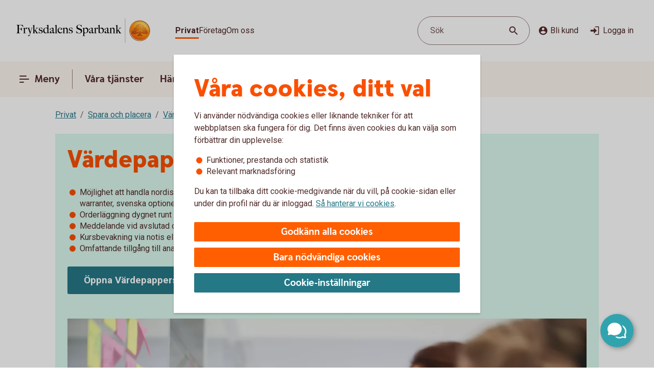

--- FILE ---
content_type: text/css;charset=utf-8
request_url: https://www.fryksdalenssparbank.se/etc.clientlibs/wcms/components/atoms/slider/clientlibs.lc-b386bffa1389801f771a49cf79582856-lc.min.css
body_size: -18
content:
@supports(-ms-ime-align:auto){.form-slider-thumb{height:28px}
.wrapper .slider-container .form-slider-track{margin-top:12px}
.wrapper .slider{padding-top:12px}
}
.slider-container{position:relative}
.slider-container .label-wrapper{display:flex;flex-wrap:wrap;justify-content:space-between;padding-top:48px}
.slider-container .label-wrapper .slider-min-label,.slider-container .label-wrapper .slider-max-label{color:var(--text-regularMedium)}
.slider-container .form-slider-track{appearance:none;position:absolute;background:var(--componentSpecific-sliderTrackSelected);overflow:hidden;width:100%;height:8px;outline:0;border-color:transparent;border-radius:24px;margin:20px 0}
.slider-container .form-slider-track::-webkit-slider-thumb{-webkit-appearance:none;-moz-appearance:none;appearance:none;width:44px;height:44px;background-color:var(--componentSpecific-sliderKnob);-webkit-border-radius:44px;-moz-border-radius:44px;border-radius:44px;cursor:pointer;z-index:5000;outline:0;box-shadow:-3600px 0 0 3600px var(--componentSpecific-sliderTrackSelected)}
.slider-container .form-slider-track::-moz-range-thumb{-webkit-appearance:none;-moz-appearance:none;appearance:none;width:44px;height:44px;background-color:var(--componentSpecific-sliderKnob);-webkit-border-radius:44px;-moz-border-radius:44px;border-radius:44px;cursor:pointer;z-index:5000;outline:0;box-shadow:-3600px 0 0 3600px var(--componentSpecific-sliderTrackSelected)}
.slider-container .form-slider-track::-moz-focus-outer{border:0}
.slider-container .form-slider-track::-webkit-slider-runnable-track{height:8px;cursor:pointer;background:var(--componentSpecific-sliderTrackInteractive)}
.slider-container .form-slider-thumb{appearance:none;margin:3px 0 0 0;position:absolute;width:100%;height:44px;background:transparent}
.slider-container .form-slider-thumb::-webkit-slider-thumb{-webkit-appearance:none;-moz-appearance:none;appearance:none;width:44px;height:44px;background-color:var(--componentSpecific-sliderKnob);-webkit-border-radius:44px;-moz-border-radius:44px;border-radius:44px;outline:0;border-color:transparent;margin-top:-3px;cursor:pointer;z-index:5000}
.slider-container .form-slider-thumb::-moz-range-thumb{-webkit-appearance:none;-moz-appearance:none;appearance:none;width:44px;height:44px;background-color:var(--componentSpecific-sliderKnob);-webkit-border-radius:44px;-moz-border-radius:44px;border-radius:44px;outline:0;border-color:transparent;margin-bottom:23px;cursor:pointer;z-index:5000}
.slider-container .form-slider-thumb::-moz-focus-outer{border:0}
.slider-container .form-slider-thumb::-ms-track{height:0;background:transparent;border-color:transparent;color:transparent}
.slider-container .form-slider-thumb:focus{outline:0}
.slider-container .form-slider-thumb:focus-visible::-webkit-slider-thumb{border-radius:1px;outline:2px solid var(--line-tabFocus);outline-offset:2px;border-radius:44px}

--- FILE ---
content_type: application/javascript;charset=utf-8
request_url: https://www.fryksdalenssparbank.se/etc.clientlibs/wcms/components/atoms/icons/arrow/arrow-filled.lc-84d800aca1d6c937964e61cbf85ab475-lc.min.js
body_size: 100
content:
var __extends=this&&this.__extends||function(){var f=function(d,b){f=Object.setPrototypeOf||{__proto__:[]}instanceof Array&&function(a,e){a.__proto__=e}||function(a,e){for(var c in e)Object.prototype.hasOwnProperty.call(e,c)&&(a[c]=e[c])};return f(d,b)};return function(d,b){function a(){this.constructor=d}if("function"!==typeof b&&null!==b)throw new TypeError("Class extends value "+String(b)+" is not a constructor or null");f(d,b);d.prototype=null===b?Object.create(b):(a.prototype=b.prototype,new a)}}(),
__spreadArray=this&&this.__spreadArray||function(f,d,b){if(b||2===arguments.length)for(var a=0,e=d.length,c;a<e;a++)!c&&a in d||(c||(c=Array.prototype.slice.call(d,0,a)),c[a]=d[a]);return f.concat(c||Array.prototype.slice.call(d))},ArrowFilledIcon=function(f){function d(){var b=f.call(this)||this,a=b.getAttribute("additionalClass"),e=b.getAttribute("height"),c=b.getAttribute("width");a=__spreadArray(["icon","arrow"],a?[a]:[],!0).join(" ");e=null!==e&&void 0!==e?e:10;c=null!==c&&void 0!==c?c:6;b.innerHTML=
'\n            \x3csvg class\x3d"'.concat(a,'" width\x3d"').concat(c,'" height\x3d"').concat(e,'" role\x3d"graphics-symbol" viewBox\x3d"0 0 ').concat(c," ").concat(e,'" aria-hidden\x3d"true"\x3e\n                \x3cpath d\x3d"M6 5L0 10V0L6 5Z"/\x3e\n            \x3c/svg\x3e');return b}__extends(d,f);return d}(HTMLElement);if("customElements"in window){var element="icon-arrow-filled";customElements.get(element)||customElements.define(element,ArrowFilledIcon)};

--- FILE ---
content_type: image/svg+xml
request_url: https://www.fryksdalenssparbank.se/content/dam/global/brand/logotypes/8336-fryksdalens-sparbank-logo-default.svg
body_size: 81565
content:
<svg id="Vector" xmlns="http://www.w3.org/2000/svg" xmlns:xlink="http://www.w3.org/1999/xlink" viewBox="0 0 296 54"><defs><style>.cls-1{fill:none;}.cls-2,.cls-6{fill-rule:evenodd;}.cls-2{fill:url(#Ny_övertoningsruta_3);}.cls-3{fill:url(#Namnlös_övertoning_4);}.cls-4{fill:url(#Namnlös_övertoning_3);}.cls-5{fill:#faaf5a;}.cls-6{fill:url(#Namnlös_övertoning_9);}.cls-7{fill:#dc8730;}.cls-8{fill:#8d4428;}.cls-9{fill:#9f5024;}.cls-10{fill:#ad5725;}.cls-11{fill:#e48e33;}.cls-12{fill:#db7b29;}.cls-13{fill:#ffb560;}.cls-14{fill:#bc6327;}.cls-15{fill:#ffcb80;}.cls-16{fill:#ffd68e;}.cls-17{fill:#d57c3f;}.cls-18{fill:#ffcd85;}.cls-19{fill:#efa952;}.cls-20{fill:#fdac4a;}.cls-21{fill:#eb962a;}.cls-22{fill:#ffc378;}.cls-23{fill:#ffce89;}.cls-24{fill:#ffd79d;}.cls-25{fill:#eeaf67;}.cls-26{fill:#bf6b29;}.cls-27{fill:#fcb664;}.cls-28{fill:#994822;}.cls-29{fill:#d47429;}.cls-30{fill:#e7944b;}.cls-31{fill:#964c25;}.cls-32{fill:#823d1e;}.cls-33{fill:#6c2b13;}.cls-34{fill:#ba6019;}.cls-35{fill:#d89050;}.cls-36{fill:#7e3717;}.cls-37{fill:#94441e;}.cls-38{fill:#dd8732;}.cls-39{fill:#ffc278;}.cls-40{fill:#ea913e;}.cls-41{fill:#c57231;}.cls-42{fill:#642813;}.cls-43{fill:#56220c;}.cls-44{fill:#f49e4d;}.cls-45{fill:#76310a;}.cls-46{fill:#994b17;}.cls-47{fill:#a35622;}.cls-48{fill:#af6638;}.cls-49{fill:#a5572a;}.cls-50{fill:#e69646;}.cls-51{fill:#d27c3c;}.cls-52{fill:#7a2c13;}.cls-53{fill:#c27138;}.cls-54{fill:#9a4921;}.cls-55{fill:#96441e;}.cls-56{fill:#a04e14;}.cls-57{fill:#aa5a28;}.cls-58{fill:#944428;}.cls-59{fill:#ffc283;}.cls-60{fill:#aa5e33;}.cls-61{fill:#e5872b;}.cls-62{fill:#b96534;}.cls-63{fill:#f29b40;}.cls-64{fill:#b46027;}.cls-65{fill:url(#Ny_övertoningsruta_3-2);}.cls-66{fill:url(#Ny_övertoningsruta_3-3);}.cls-67{fill:url(#Ny_övertoningsruta_3-4);}.cls-68{fill:url(#Ny_övertoningsruta_3-5);}.cls-69{fill:url(#Ny_övertoningsruta_3-6);}.cls-70{fill:url(#Ny_övertoningsruta_3-7);}.cls-71{fill:url(#Ny_övertoningsruta_3-8);}.cls-72{fill:url(#Ny_övertoningsruta_3-9);}.cls-73{fill:url(#Ny_övertoningsruta_3-10);}.cls-74{fill:url(#Ny_övertoningsruta_3-11);}.cls-75{fill:url(#Ny_övertoningsruta_3-12);}.cls-76{fill:url(#Ny_övertoningsruta_3-13);}.cls-77{fill:url(#Ny_övertoningsruta_3-14);}.cls-78{fill:url(#Ny_övertoningsruta_3-15);}.cls-79{fill:url(#Ny_övertoningsruta_3-16);}.cls-80{fill:url(#Ny_övertoningsruta_3-17);}.cls-81{fill:url(#Ny_övertoningsruta_3-18);}.cls-82{fill:url(#Ny_övertoningsruta_3-19);}.cls-83{fill:url(#Ny_övertoningsruta_3-20);}.cls-84{fill:url(#Ny_övertoningsruta_3-21);}.cls-85{fill:url(#Ny_övertoningsruta_3-22);}.cls-86{fill:url(#Ny_övertoningsruta_3-23);}.cls-87{fill:url(#Ny_övertoningsruta_3-24);}.cls-88{fill:url(#Ny_övertoningsruta_3-25);}.cls-89{fill:url(#Ny_övertoningsruta_3-26);}.cls-90{fill:url(#Ny_övertoningsruta_3-27);}.cls-91{fill:url(#Ny_övertoningsruta_3-28);}.cls-92{fill:url(#Ny_övertoningsruta_3-29);}.cls-93{fill:url(#Ny_övertoningsruta_3-30);}.cls-94{fill:url(#Ny_övertoningsruta_3-31);}.cls-95{fill:url(#Ny_övertoningsruta_3-32);}.cls-96{fill:url(#Ny_övertoningsruta_3-33);}.cls-97{fill:url(#Ny_övertoningsruta_3-34);}.cls-98{fill:url(#Ny_övertoningsruta_3-35);}.cls-99{fill:url(#Ny_övertoningsruta_3-36);}.cls-100{fill:url(#Ny_övertoningsruta_3-37);}.cls-101{fill:url(#Ny_övertoningsruta_3-38);}.cls-102{fill:url(#Ny_övertoningsruta_3-39);}.cls-103{fill:#f8a943;}.cls-104{fill:#ec9c4b;}</style><radialGradient id="Ny_övertoningsruta_3" cx="278.68" cy="13.25" r="32.92" gradientTransform="translate(-1.44 2.89)" gradientUnits="userSpaceOnUse"><stop offset="0" stop-color="#ffe178"/><stop offset="0.18" stop-color="#ffd05f"/><stop offset="0.4" stop-color="#ffbe46"/><stop offset="0.6" stop-color="#ff9b0f"/><stop offset="0.8" stop-color="#f7780f"/><stop offset="0.9" stop-color="#f3640f"/><stop offset="1" stop-color="#e65f19"/></radialGradient><linearGradient id="Namnlös_övertoning_4" x1="285.01" y1="7.83" x2="259.06" y2="46.07" gradientUnits="userSpaceOnUse"><stop offset="0.02" stop-color="#ffe6a5"/><stop offset="0.11" stop-color="#fcc677"/><stop offset="0.29" stop-color="#f5871e"/><stop offset="0.29" stop-color="#f5871e"/><stop offset="0.56" stop-color="#e1690f"/><stop offset="0.63" stop-color="#cc5c0e"/><stop offset="0.8" stop-color="#9c3d0c"/><stop offset="0.93" stop-color="#7e2a0b"/><stop offset="1" stop-color="#73230a"/></linearGradient><linearGradient id="Namnlös_övertoning_3" x1="260.04" y1="44.77" x2="283.87" y2="9.37" gradientUnits="userSpaceOnUse"><stop offset="0.01" stop-color="#ffe6a0"/><stop offset="0.11" stop-color="#fcc877"/><stop offset="0.33" stop-color="#f5871e"/><stop offset="0.33" stop-color="#f5871e"/><stop offset="0.64" stop-color="#e1690f"/><stop offset="0.65" stop-color="#db650f"/><stop offset="0.76" stop-color="#ae490d"/><stop offset="0.86" stop-color="#8e340b"/><stop offset="0.94" stop-color="#7a280a"/><stop offset="0.99" stop-color="#73230a"/></linearGradient><radialGradient id="Namnlös_övertoning_9" cx="276.77" cy="14.04" r="36.96" gradientUnits="userSpaceOnUse"><stop offset="0" stop-color="#ffc85a"/><stop offset="0.27" stop-color="#f59619"/><stop offset="0.44" stop-color="#e56b16"/><stop offset="0.55" stop-color="#dc5014"/><stop offset="0.79" stop-color="#ba3f18"/><stop offset="0.82" stop-color="#b43c19"/></radialGradient><radialGradient id="Ny_övertoningsruta_3-2" cx="274.52" cy="14.58" r="35.7" gradientTransform="matrix(1, 0, 0, 1, 0, 0)" xlink:href="#Ny_övertoningsruta_3"/><radialGradient id="Ny_övertoningsruta_3-3" cx="274.46" cy="14.55" r="35.81" gradientTransform="matrix(1, 0, 0, 1, 0, 0)" xlink:href="#Ny_övertoningsruta_3"/><radialGradient id="Ny_övertoningsruta_3-4" cx="274.44" cy="14.51" r="35.76" gradientTransform="matrix(1, 0, 0, 1, 0, 0)" xlink:href="#Ny_övertoningsruta_3"/><radialGradient id="Ny_övertoningsruta_3-5" cx="274.56" cy="14.52" r="35.7" gradientTransform="matrix(1, 0, 0, 1, 0, 0)" xlink:href="#Ny_övertoningsruta_3"/><radialGradient id="Ny_övertoningsruta_3-6" cx="273.16" cy="12.91" r="39.56" gradientTransform="matrix(1, 0, 0, 1, 0, 0)" xlink:href="#Ny_övertoningsruta_3"/><radialGradient id="Ny_övertoningsruta_3-7" cx="275.24" cy="14.12" r="36.52" gradientTransform="matrix(1, 0, 0, 1, 0, 0)" xlink:href="#Ny_övertoningsruta_3"/><radialGradient id="Ny_övertoningsruta_3-8" cx="273.87" cy="13.32" r="37.96" gradientTransform="matrix(1, 0, 0, 1, 0, 0)" xlink:href="#Ny_övertoningsruta_3"/><radialGradient id="Ny_övertoningsruta_3-9" cx="274.23" cy="14.63" r="35.9" gradientTransform="matrix(1, 0, 0, 1, 0, 0)" xlink:href="#Ny_övertoningsruta_3"/><radialGradient id="Ny_övertoningsruta_3-10" cx="273.83" cy="14.03" r="37.35" gradientTransform="matrix(1, 0, 0, 1, 0, 0)" xlink:href="#Ny_övertoningsruta_3"/><radialGradient id="Ny_övertoningsruta_3-11" cx="275.03" cy="14.32" r="36.49" gradientTransform="matrix(1, 0, 0, 1, 0, 0)" xlink:href="#Ny_övertoningsruta_3"/><radialGradient id="Ny_övertoningsruta_3-12" cx="273.92" cy="14.58" r="37.53" gradientTransform="matrix(1, 0, 0, 1, 0, 0)" xlink:href="#Ny_övertoningsruta_3"/><radialGradient id="Ny_övertoningsruta_3-13" cx="274.3" cy="14.37" r="36.3" gradientTransform="matrix(1, 0, 0, 1, 0, 0)" xlink:href="#Ny_övertoningsruta_3"/><radialGradient id="Ny_övertoningsruta_3-14" cx="274.39" cy="14.42" r="36.79" gradientTransform="matrix(1, 0, 0, 1, 0, 0)" xlink:href="#Ny_övertoningsruta_3"/><radialGradient id="Ny_övertoningsruta_3-15" cx="274.32" cy="14.66" r="36.38" gradientTransform="matrix(1, 0, 0, 1, 0, 0)" xlink:href="#Ny_övertoningsruta_3"/><radialGradient id="Ny_övertoningsruta_3-16" cx="274.5" cy="14.71" r="37.24" gradientTransform="matrix(1, 0, 0, 1, 0, 0)" xlink:href="#Ny_övertoningsruta_3"/><radialGradient id="Ny_övertoningsruta_3-17" cx="274.32" cy="14.76" r="36.28" gradientTransform="matrix(1, 0, 0, 1, 0, 0)" xlink:href="#Ny_övertoningsruta_3"/><radialGradient id="Ny_övertoningsruta_3-18" cx="274.47" cy="14.66" r="36.41" gradientTransform="matrix(1, 0, 0, 1, 0, 0)" xlink:href="#Ny_övertoningsruta_3"/><radialGradient id="Ny_övertoningsruta_3-19" cx="274.51" cy="14.86" r="37.1" gradientTransform="matrix(1, 0, 0, 1, 0, 0)" xlink:href="#Ny_övertoningsruta_3"/><radialGradient id="Ny_övertoningsruta_3-20" cx="274.6" cy="14.84" r="36.2" gradientTransform="matrix(1, 0, 0, 1, 0, 0)" xlink:href="#Ny_övertoningsruta_3"/><radialGradient id="Ny_övertoningsruta_3-21" cx="274.7" cy="14.47" r="36.77" gradientTransform="matrix(1, 0, 0, 1, 0, 0)" xlink:href="#Ny_övertoningsruta_3"/><radialGradient id="Ny_övertoningsruta_3-22" cx="274.31" cy="14.54" r="36.14" gradientTransform="matrix(1, 0, 0, 1, 0, 0)" xlink:href="#Ny_övertoningsruta_3"/><radialGradient id="Ny_övertoningsruta_3-23" cx="274.69" cy="14.67" r="36.56" gradientTransform="matrix(1, 0, 0, 1, 0, 0)" xlink:href="#Ny_övertoningsruta_3"/><radialGradient id="Ny_övertoningsruta_3-24" cx="274.92" cy="14.19" r="36.92" gradientTransform="matrix(1, 0, 0, 1, 0, 0)" xlink:href="#Ny_övertoningsruta_3"/><radialGradient id="Ny_övertoningsruta_3-25" cx="274.72" cy="14.78" r="36.05" gradientTransform="matrix(1, 0, 0, 1, 0, 0)" xlink:href="#Ny_övertoningsruta_3"/><radialGradient id="Ny_övertoningsruta_3-26" cx="275.19" cy="14.32" r="36.93" gradientTransform="matrix(1, 0, 0, 1, 0, 0)" xlink:href="#Ny_övertoningsruta_3"/><radialGradient id="Ny_övertoningsruta_3-27" cx="274.76" cy="14.37" r="36.23" gradientTransform="matrix(1, 0, 0, 1, 0, 0)" xlink:href="#Ny_övertoningsruta_3"/><radialGradient id="Ny_övertoningsruta_3-28" cx="275.34" cy="14.45" r="37.54" gradientTransform="matrix(1, 0, 0, 1, 0, 0)" xlink:href="#Ny_övertoningsruta_3"/><radialGradient id="Ny_övertoningsruta_3-29" cx="274.71" cy="14.45" r="36.58" gradientTransform="matrix(1, 0, 0, 1, 0, 0)" xlink:href="#Ny_övertoningsruta_3"/><radialGradient id="Ny_övertoningsruta_3-30" cx="275.09" cy="13.69" r="36.97" gradientTransform="matrix(1, 0, 0, 1, 0, 0)" xlink:href="#Ny_övertoningsruta_3"/><radialGradient id="Ny_övertoningsruta_3-31" cx="275.03" cy="14.15" r="36.46" gradientTransform="matrix(1, 0, 0, 1, 0, 0)" xlink:href="#Ny_övertoningsruta_3"/><radialGradient id="Ny_övertoningsruta_3-32" cx="274.99" cy="14.16" r="36.67" gradientTransform="matrix(1, 0, 0, 1, 0, 0)" xlink:href="#Ny_övertoningsruta_3"/><radialGradient id="Ny_övertoningsruta_3-33" cx="274.96" cy="13.86" r="36.86" gradientTransform="matrix(1, 0, 0, 1, 0, 0)" xlink:href="#Ny_övertoningsruta_3"/><radialGradient id="Ny_övertoningsruta_3-34" cx="274.28" cy="13.47" r="37.82" gradientTransform="matrix(1, 0, 0, 1, 0, 0)" xlink:href="#Ny_övertoningsruta_3"/><radialGradient id="Ny_övertoningsruta_3-35" cx="275.04" cy="13.61" r="37.23" gradientTransform="matrix(1, 0, 0, 1, 0, 0)" xlink:href="#Ny_övertoningsruta_3"/><radialGradient id="Ny_övertoningsruta_3-36" cx="274.17" cy="13.44" r="37.63" gradientTransform="matrix(1, 0, 0, 1, 0, 0)" xlink:href="#Ny_övertoningsruta_3"/><radialGradient id="Ny_övertoningsruta_3-37" cx="274.24" cy="13.92" r="36.95" gradientTransform="matrix(1, 0, 0, 1, 0, 0)" xlink:href="#Ny_övertoningsruta_3"/><radialGradient id="Ny_övertoningsruta_3-38" cx="274.1" cy="13.87" r="36.73" gradientTransform="matrix(1, 0, 0, 1, 0, 0)" xlink:href="#Ny_övertoningsruta_3"/><radialGradient id="Ny_övertoningsruta_3-39" cx="273.2" cy="12.62" r="39" gradientTransform="matrix(1, 0, 0, 1, 0, 0)" xlink:href="#Ny_övertoningsruta_3"/></defs><rect class="cls-1" x="295" y="53" width="1" height="1"/><rect class="cls-1" width="1" height="1"/><path class="cls-2" d="M293.2,27A21.2,21.2,0,1,1,272,5.8,21.2,21.2,0,0,1,293.2,27Z"/><path class="cls-3" d="M272,4a23,23,0,1,0,23,23A23,23,0,0,0,272,4Zm0,45a22,22,0,1,1,22-22A22,22,0,0,1,272,49Z"/><path class="cls-4" d="M272,5a22,22,0,1,0,22,22A22,22,0,0,0,272,5Zm0,43a21,21,0,1,1,21-21A21,21,0,0,1,272,48Z"/><path class="cls-5" d="M272,49.1A22.1,22.1,0,1,1,294.1,27,22.12,22.12,0,0,1,272,49.1Zm0-44A21.9,21.9,0,1,0,293.9,27,21.92,21.92,0,0,0,272,5.1Z"/><path class="cls-6" d="M290.39,32.17c-.15.7-2,.57-2.54.56a.92.92,0,0,0-.84.68,12.69,12.69,0,0,1-1.63.14c-1.66,0-2.1-.64-2.1-.64-.75,0-.81.66-1.53.89-.39.12-.9-.69-.9-.69a10.14,10.14,0,0,1-3.4-.25c-.47-.32-1.42-2-1.78-2a3.36,3.36,0,0,0-.55,0c-.5.06-.76.54-.7,1.33s.26,2.33.38,2.86c.21,1,2.13,1.42,2.94,1.84l.08.41c-.95-.12-3.2-.38-2.75.15.16.19.48.5.71.8v.34a10.14,10.14,0,0,0-3.76-1,7.85,7.85,0,0,0-3.76.94l0-.38c.34-.32.55-.54.78-.77s-.7-.34-2.24-.25l.1-.42c.91-.27,2.33-.43,2.51-1.36s.34-3,.34-3c.14-1.23-.8-2-1.33-1.83a3.73,3.73,0,0,0-1.34.74c-.18.29.14.72.11,1.33,0,.35-1.13.37-2.43.28-.53,0-1.47,1-1.7,1A7.53,7.53,0,0,1,262,34c-.28,0-.59-.57-1.1-.6-.29,0-.7.56-.89.54a5.25,5.25,0,0,1-1.8-.53c-.18-.08.16-1.19.12-1.26a2.05,2.05,0,0,0-1.1.07c-.17.11-.64.54-.74.56a4.88,4.88,0,0,1-2.48.07,4.56,4.56,0,0,1,.24-1.52c.46-.46,1.36-1.22,1.23-1.48s-.94-.73-.78-1a4.2,4.2,0,0,1,.36-.52c.21-.27.7.08,1-.07s.43-.61.54-.65a3.37,3.37,0,0,1,.83-.05c.18,0,.44.74.57.74.32,0,.68,0,.79-.17a3.29,3.29,0,0,0,.3-1.24c0-.42-1.22-.77-1.23-1a3.63,3.63,0,0,1,.59-1.56c.32-.11.9-.33.86-.53-.1-.62-.42-1.85-.26-2A8.93,8.93,0,0,1,260,21c.2-.14.52,0,.82.16a.82.82,0,0,0,1.08-.18c.12-.22.09-1.5.26-1.61s.69-.39.84-.48.87.33,1,.19c.39-.46.62-.77.56-1a6,6,0,0,1-.33-1.61,5.87,5.87,0,0,1,.5-1c.25-.33,1.15-.14,1.51-.46s.26-.83.91-.9a7,7,0,0,0,2.26-1.06,6.13,6.13,0,0,1,2.43.14c.31,0,.88-.53,1.15-.56a5.29,5.29,0,0,1,1.56.28c.23.1.26,1.1.79,1.28a6,6,0,0,0,1.25.33c1.07.14,1.38-.73,1.75-.64a2.44,2.44,0,0,1,1.29.95c.29.37-.2,1.7.49,2,.87.36,1.79,1.33,1.72,1.61s-.55,1.15-.34,1.44.81,0,1.08-.1a1.62,1.62,0,0,1,1.08.3,3.34,3.34,0,0,0,.76.79c.47.22,1.16.53,1.23.73.23.67-.32,1.59-.22,1.9,0,0,.87.32,1,.56a17,17,0,0,1,0,1.79,2.47,2.47,0,0,1,1.36,0c.36.13.51.58.67,1.12,0,.14.5.21.55.33.27.65.25,1.08,0,1.19-.6.25-2,.73-1.79,1.29s.43.54.68.57a5.84,5.84,0,0,1,1.75.31A1.7,1.7,0,0,1,290.39,32.17Z"/><path class="cls-7" d="M286.85,23.67l-.53.37a.24.24,0,0,1,.09.11l.51-.32A.77.77,0,0,0,286.85,23.67Z"/><path class="cls-8" d="M286.91,23.8l-.51.33h0s0,.13,0,.23l.5-.33v-.1A.59.59,0,0,0,286.91,23.8Z"/><path class="cls-9" d="M286.93,24l-.5.33c0,.11,0,.28,0,.43l.51-.38Z"/><path class="cls-10" d="M286.93,24.38l-.51.37c0,.53,0,1.21,0,1.21l0,0,.59-.75H287S286.94,25,286.93,24.38Z"/><path class="cls-11" d="M284.3,20l-.46.42.27.31.48-.4A2.44,2.44,0,0,1,284.3,20Z"/><path class="cls-12" d="M284.56,20.26l-.47.4a2.19,2.19,0,0,0,.22.2l.48-.44A1.27,1.27,0,0,1,284.56,20.26Z"/><path class="cls-7" d="M287,25.2l-.6.75a3.26,3.26,0,0,1,.42-.1l.59-.67A1.85,1.85,0,0,0,287,25.2Z"/><path class="cls-13" d="M286.79,25.85l.19,0,.56-.63-.16,0Z"/><path class="cls-13" d="M283.68,20.16l.18.23.46-.42c-.06-.08-.16-.2-.27-.32a1,1,0,0,0-.5-.29l-.58.52A1.42,1.42,0,0,1,283.68,20.16Z"/><path class="cls-14" d="M272.75,12.84l-.05-.58a4.16,4.16,0,0,0-.51.28l.05.6Z"/><path class="cls-15" d="M287.52,25.2l-.57.63h.16l.54-.6Z"/><path class="cls-16" d="M287.63,25.21l-.55.61a1.65,1.65,0,0,1,.69.09l.36-.52A2,2,0,0,0,287.63,25.21Z"/><path class="cls-13" d="M284.45,21l.16.08.5-.46-.19-.09-.16-.08-.48.44A1.2,1.2,0,0,0,284.45,21Z"/><path class="cls-17" d="M273,12.73h.24l0-.55h-.22a1.07,1.07,0,0,0-.4.1l.05.58A1,1,0,0,1,273,12.73Z"/><path class="cls-18" d="M274.38,12.93l.36-.44a8.59,8.59,0,0,0-1.46-.31l0,.55A6.33,6.33,0,0,1,274.38,12.93Z"/><path class="cls-19" d="M274.56,13c.06,0,.11.13.17.28l.38-.49a.54.54,0,0,0-.26-.26l-.14,0-.35.45Z"/><path class="cls-7" d="M274.87,13.68l.41-.55a2.22,2.22,0,0,0-.18-.38l-.38.49C274.76,13.36,274.81,13.53,274.87,13.68Z"/><path class="cls-11" d="M275.23,14.22l.36-.49c-.13-.08-.21-.36-.32-.62l-.41.54A1.14,1.14,0,0,0,275.23,14.22Z"/><path class="cls-18" d="M275.36,14.29a5.64,5.64,0,0,0,1.48.35l.07-.57a2.71,2.71,0,0,1-1.34-.36l-.36.5A.53.53,0,0,0,275.36,14.29Z"/><path class="cls-12" d="M278,14.16l.08-.73a2.61,2.61,0,0,0-.57.36l-.12.76A2.46,2.46,0,0,0,278,14.16Z"/><path class="cls-20" d="M277.37,14.54l.13-.77a1.16,1.16,0,0,1-.61.3l-.08.57A1.4,1.4,0,0,0,277.37,14.54Z"/><path class="cls-21" d="M278.37,14l.11,0,.12-.56a.88.88,0,0,0-.3-.07.67.67,0,0,0-.28.06l-.08.74C278.1,14.05,278.23,13.94,278.37,14Z"/><path class="cls-22" d="M278.85,14.18l.12-.56a3.34,3.34,0,0,0-.4-.18l-.11.56A2.32,2.32,0,0,1,278.85,14.18Z"/><path class="cls-23" d="M279.19,14.43l.21-.53a4.82,4.82,0,0,0-.45-.29l-.12.56A2.47,2.47,0,0,1,279.19,14.43Z"/><path class="cls-24" d="M279.6,14.87l.46-.35a3.21,3.21,0,0,0-.68-.64l-.22.53A2.78,2.78,0,0,1,279.6,14.87Z"/><path class="cls-25" d="M279.7,15l.48-.32a.41.41,0,0,0-.06-.11l-.08-.1-.46.34.07.08A.61.61,0,0,1,279.7,15Z"/><path class="cls-7" d="M279.74,15.88l.57-.41a2,2,0,0,0-.15-.8l-.47.33A3,3,0,0,1,279.74,15.88Z"/><path class="cls-10" d="M279.85,16.64l.5-.39a6.07,6.07,0,0,1,0-.8l-.57.41A1.59,1.59,0,0,0,279.85,16.64Z"/><path class="cls-26" d="M280,16.8l.5-.37a.24.24,0,0,1-.11-.2l-.52.39A.68.68,0,0,0,280,16.8Z"/><path class="cls-27" d="M280.44,16.41l-.5.37a.57.57,0,0,0,.18.12l.11.05.48-.36Z"/><path class="cls-22" d="M280.64,17.18l.44-.32-.39-.28-.48.36A3.62,3.62,0,0,1,280.64,17.18Z"/><path class="cls-16" d="M281.64,18.07l.43-.3a6.59,6.59,0,0,0-1-.93l-.44.33A4.34,4.34,0,0,1,281.64,18.07Z"/><path class="cls-20" d="M281.78,18.28l.43-.32a1.46,1.46,0,0,0-.16-.21l-.42.3A1.82,1.82,0,0,1,281.78,18.28Z"/><path class="cls-7" d="M281.84,18.51l.5-.35a2,2,0,0,0-.14-.22l-.43.31A.41.41,0,0,1,281.84,18.51Z"/><path class="cls-10" d="M281.84,18.51a4,4,0,0,1-.14.41l.72-.49a.69.69,0,0,0-.09-.29l-.48.35Z"/><path class="cls-28" d="M281.54,20l.74-.69c-.14,0,0-.37.13-.75a.53.53,0,0,0,0-.13l-.71.47c-.21.54-.32.89-.19,1.08C281.53,20,281.53,20,281.54,20Z"/><path class="cls-27" d="M281.73,20l.82-.75-.21,0a.13.13,0,0,1-.09,0l-.73.68S281.62,20,281.73,20Z"/><path class="cls-16" d="M282.6,19.87a1.21,1.21,0,0,1,.41,0l.56-.52a2.86,2.86,0,0,0-1.05-.1l-.82.75A5.63,5.63,0,0,0,282.6,19.87Z"/><path class="cls-24" d="M285.19,21.32l.56-.41a5.48,5.48,0,0,0-.67-.36l-.5.46Z"/><path class="cls-13" d="M285.5,21.51l.55-.34a1.81,1.81,0,0,0-.33-.28l-.55.42Z"/><path class="cls-7" d="M285.67,21.71l.54-.28a1,1,0,0,0-.18-.28l-.56.34c.08.06.17.13.19.2Z"/><path class="cls-8" d="M285.65,22.56l.6-.37a2.13,2.13,0,0,0-.05-.78l-.54.28A1.61,1.61,0,0,1,285.65,22.56Z"/><path class="cls-10" d="M285.43,23.59h0l.61-.38v0a6.87,6.87,0,0,0,.17-1l-.59.37A4,4,0,0,0,285.43,23.59Z"/><path class="cls-13" d="M285.71,23.71l.57-.41c-.14-.05-.21-.08-.2-.12l-.65.41Z"/><path class="cls-16" d="M286.34,24.06l.53-.35a1.11,1.11,0,0,0-.61-.42l-.57.41A2,2,0,0,1,286.34,24.06Z"/><path class="cls-13" d="M288.1,25.38l-.35.52a.56.56,0,0,1,.28.21l.37-.48A.91.91,0,0,0,288.1,25.38Z"/><path class="cls-7" d="M288.63,26a1.87,1.87,0,0,0-.25-.41l-.37.47a1.13,1.13,0,0,1,.22.39Z"/><path class="cls-29" d="M288.4,27s.09.1.21.14l.42-.48-.09-.06c-.13-.09-.2-.34-.32-.61l-.4.45A3.36,3.36,0,0,1,288.4,27Z"/><path class="cls-13" d="M289,26.66l-.43.48c.15.07.35.12.38.2l0,0,.37-.47Z"/><path class="cls-30" d="M289.33,26.87l-.37.47a.75.75,0,0,1,.06.13l.43-.47A.74.74,0,0,0,289.33,26.87Z"/><path class="cls-10" d="M289.07,28.41l.53.16a2.07,2.07,0,0,0-.13-1.53l0-.06-.42.46C289.18,27.89,289.2,28.23,289.07,28.41Z"/><path class="cls-31" d="M288.94,28.51c-.26.11-.7.27-1.07.46l.67.3.79-.37a.64.64,0,0,0,.28-.35l-.53-.17A.29.29,0,0,1,288.94,28.51Z"/><path class="cls-32" d="M288.57,29.25l-.68-.29a3.28,3.28,0,0,0-.37.22l.69.24Z"/><path class="cls-33" d="M287.54,29.16a1.16,1.16,0,0,0-.37.36l.73.07a.37.37,0,0,1,.14-.09l.2-.1Z"/><path class="cls-32" d="M287.92,29.57l-.74-.08a.39.39,0,0,0,0,.35l.68-.09C287.8,29.69,287.86,29.62,287.92,29.57Z"/><path class="cls-34" d="M287.81,29.73l-.68.08a1.22,1.22,0,0,0,.14.28l.68-.27C287.84,29.81,287.81,29.77,287.81,29.73Z"/><path class="cls-10" d="M287.49,30.3l.71-.47-.28,0-.66.26A.56.56,0,0,0,287.49,30.3Z"/><path class="cls-29" d="M287.84,30.4H288l.75-.54-.54,0-.71.46A.75.75,0,0,0,287.84,30.4Z"/><path class="cls-30" d="M288.87,30.51l.68-.48a5.49,5.49,0,0,0-.85-.16l-.75.54C288.24,30.44,288.58,30.46,288.87,30.51Z"/><path class="cls-23" d="M289.58,30.7a.85.85,0,0,1,.21.14l.5-.36a1.54,1.54,0,0,0-.53-.38l-.23-.07-.68.47A2.8,2.8,0,0,1,289.58,30.7Z"/><path class="cls-35" d="M290.05,31.12l.48-.32a2,2,0,0,0-.26-.34l-.51.35A1.74,1.74,0,0,1,290.05,31.12Z"/><path class="cls-14" d="M290.37,32.16a.41.41,0,0,1-.09.19l.54.32a1,1,0,0,0,.12-.38,2.59,2.59,0,0,0-.43-1.51l-.48.32A1.54,1.54,0,0,1,290.37,32.16Z"/><path class="cls-8" d="M290.83,32.64l-.53-.31c-.25.32-1,.4-1.61.4l.2.61C289.65,33.31,290.53,33.16,290.83,32.64Z"/><path class="cls-33" d="M287.84,32.71a.82.82,0,0,0-.26,0l.17.59h0c.08,0,.57,0,1.13,0l-.2-.61C288.35,32.74,288,32.72,287.84,32.71Z"/><path class="cls-8" d="M287.07,33.2l.27.74c.2-.17.22-.57.44-.6l-.17-.6A.93.93,0,0,0,287.07,33.2Z"/><path class="cls-36" d="M287.36,33.91l-.27-.73a1.1,1.1,0,0,0-.11.25l.21.58.12,0S287.35,33.93,287.36,33.91Z"/><path class="cls-33" d="M285.38,33.54c-1.66,0-2.09-.66-2.09-.66h0l-.19.7a.3.3,0,0,1,.13.06,4.44,4.44,0,0,0,2.15.52,8.27,8.27,0,0,0,1.85-.17l-.22-.6A14.4,14.4,0,0,1,285.38,33.54Z"/><path class="cls-31" d="M282.43,33.32l-.21.93a2.66,2.66,0,0,0,.63-.51c.14-.13.19-.17.25-.15l.19-.71A1.09,1.09,0,0,0,282.43,33.32Z"/><path class="cls-36" d="M281.73,33.78l-.14.65a1.36,1.36,0,0,0,.66-.19l.21-1A1.54,1.54,0,0,1,281.73,33.78Z"/><path class="cls-33" d="M280.85,33.08h0l-.32.62h0a1.34,1.34,0,0,0,1.07.72l.14-.66C281.36,33.9,280.85,33.08,280.85,33.08Z"/><path class="cls-36" d="M277.44,32.83l-.36.51a4.79,4.79,0,0,0,2,.37l.26-.6A5,5,0,0,1,277.44,32.83Z"/><path class="cls-33" d="M275.67,30.81h-.41l.11.6a.27.27,0,0,1,.2.08c.38.29,1.27,1.74,1.54,1.87l.35-.51C277,32.52,276,30.82,275.67,30.81Z"/><path class="cls-36" d="M275.29,30.81a1,1,0,0,0-.45.1l.31.57a.43.43,0,0,1,.25-.07Z"/><path class="cls-33" d="M274.54,31.24l.49.54a.39.39,0,0,1,.14-.32l-.31-.56A.67.67,0,0,0,274.54,31.24Z"/><path class="cls-31" d="M279.32,33.11l-.27.6c.58,0,1.16,0,1.49,0l.31-.63A12.3,12.3,0,0,1,279.32,33.11Z"/><path class="cls-37" d="M274.39,32.06l.67.43a3.26,3.26,0,0,1,0-.75l-.48-.53A1.72,1.72,0,0,0,274.39,32.06Z"/><path class="cls-10" d="M274.81,35.15l.57-.18c0-.2-.25-1.71-.33-2.5l-.66-.44A30,30,0,0,0,274.81,35.15Z"/><path class="cls-38" d="M275.38,35l-.58.18a1.43,1.43,0,0,0,.23.38l.52-.33A.4.4,0,0,1,275.38,35Z"/><path class="cls-13" d="M275.53,35.16l-.52.32a2.56,2.56,0,0,0,.73.56l.39-.51A3.34,3.34,0,0,1,275.53,35.16Z"/><path class="cls-39" d="M276.66,36.44l.31-.52c-.28-.12-.61-.27-.87-.4l-.39.5A9.1,9.1,0,0,0,276.66,36.44Z"/><path class="cls-40" d="M277.42,36.74l.3-.51-.78-.33-.31.53Z"/><path class="cls-41" d="M277.76,36.9l.37-.43a1.25,1.25,0,0,0-.44-.26l-.3.52Z"/><path class="cls-37" d="M277.81,37.31l.56.52c.12-.08,0-.67-.1-1a1,1,0,0,0-.16-.35l-.38.45Z"/><path class="cls-36" d="M277,37.17l.54.59.67.1c.14,0,.18,0,.21,0l-.59-.54Z"/><path class="cls-36" d="M275.76,38.58l.47.61c.14-.07.11-.48.1-.77l-.57-.18Z"/><path class="cls-42" d="M276.09,37.68a9.68,9.68,0,0,1,1.45.08l-.54-.59c-.87-.08-2-.14-2,.12l1.06.45C276,37.69,276.06,37.68,276.09,37.68Z"/><path class="cls-31" d="M276,37.7,275,37.27a.2.2,0,0,0,.05.16,10.57,10.57,0,0,1,.75.85l.54.17a2,2,0,0,0-.05-.32C276.21,37.93,276,37.76,276,37.7Z"/><path class="cls-33" d="M275.52,38.44l0,.66c.41.15.62.15.71.07l-.5-.63Z"/><path class="cls-36" d="M272.45,37.62l-.13.62a8.72,8.72,0,0,1,3,.75l.29.12,0-.66A9.83,9.83,0,0,0,272.45,37.62Z"/><path class="cls-33" d="M268.48,38.43l-.29.77a8.06,8.06,0,0,1,4.16-1l.13-.62A7.62,7.62,0,0,0,268.48,38.43Z"/><path class="cls-43" d="M268.23,38.55l-.41.7c.07,0,.21,0,.41-.07l.29-.77Z"/><path class="cls-33" d="M267.77,39.19a.11.11,0,0,0,.08.07l.42-.73,0-.38-.58,0A2.4,2.4,0,0,0,267.77,39.19Z"/><path class="cls-37" d="M268.06,37.64c.15,0-.36.29-.41.52l.59,0c.34-.32.56-.54.78-.77,0,0,.08-.1.05-.14Z"/><path class="cls-43" d="M268.46,37.11l-.66.51c.22,0,.27,0,.28,0l1-.36C269.08,37.19,268.86,37.13,268.46,37.11Z"/><path class="cls-33" d="M266.74,37.14l-.59.41c.11.22,1,0,1.68.07l.66-.51A15.47,15.47,0,0,0,266.74,37.14Z"/><path class="cls-37" d="M266.89,36.72l-.33-.44a2.21,2.21,0,0,0-.42,1.2.17.17,0,0,0,0,.1l.61-.45Z"/><path class="cls-14" d="M268,36.47l-.45-.49-.89.25-.1.07.34.46C267.2,36.66,267.66,36.56,268,36.47Z"/><path class="cls-44" d="M268.64,36.22l-.48-.47a5.66,5.66,0,0,1-.66.24l.44.49A4.82,4.82,0,0,0,268.64,36.22Z"/><path class="cls-38" d="M269.19,35.81l-.47-.46a1.54,1.54,0,0,1-.58.41l.48.47A1.51,1.51,0,0,0,269.19,35.81Z"/><path class="cls-45" d="M269.39,35.39c.15-.81.36-3.11.35-3.24l-.63.18c-.07.81-.18,2.31-.31,2.85a.39.39,0,0,1-.1.19l.47.46A1,1,0,0,0,269.39,35.39Z"/><path class="cls-31" d="M269.39,31l-.47.36a1.57,1.57,0,0,1,.19,1l.63-.18A1.94,1.94,0,0,0,269.39,31Z"/><path class="cls-33" d="M268.38,30.53a3.75,3.75,0,0,0-1.37.76l.64.44c-.07-.29.75-.62.91-.62a.55.55,0,0,1,.37.3l.47-.36A1,1,0,0,0,268.38,30.53Z"/><path class="cls-31" d="M267,31.28c-.12.2,0,.46.06.78l.68.51a4.65,4.65,0,0,0-.11-.87l-.63-.43Z"/><path class="cls-36" d="M267.13,32.61a.12.12,0,0,1,0,.09l.4.45a.74.74,0,0,0,.27-.6l-.69-.52A2.07,2.07,0,0,1,267.13,32.61Z"/><path class="cls-37" d="M266.67,32.87l.25.52a1.12,1.12,0,0,0,.59-.25l-.41-.45C267.05,32.77,266.9,32.83,266.67,32.87Z"/><path class="cls-33" d="M264.7,32.88l.13.58c.45,0,1.57,0,2.11-.08l-.24-.51A11.07,11.07,0,0,1,264.7,32.88Z"/><path class="cls-46" d="M263.71,33.4l.19.65a3.14,3.14,0,0,1,.79-.58h.16l-.13-.58A1.88,1.88,0,0,0,263.71,33.4Z"/><path class="cls-36" d="M263.74,33.38c-.36.28-.62.54-.75.55l.16.58a2,2,0,0,0,.77-.49Z"/><path class="cls-33" d="M262,34c-.25,0-.56-.47-1-.58l0,.59a.33.33,0,0,1,.17.1,1.19,1.19,0,0,0,.78.47,9.81,9.81,0,0,0,1.28-.06l-.17-.58A9.17,9.17,0,0,1,262,34Z"/><path class="cls-47" d="M260.85,33.38c-.2,0-.46.26-.66.42l.12.65a3.43,3.43,0,0,0,.49-.41.18.18,0,0,1,.18,0l0-.6Z"/><path class="cls-36" d="M260.22,33.79a.62.62,0,0,1-.27.15h0l0,.6a.67.67,0,0,0,.37-.11Z"/><path class="cls-33" d="M258.18,33.41a.11.11,0,0,1,0,0l-.5.32a1,1,0,0,0,.35.3,6.3,6.3,0,0,0,2,.56l-.05-.6A5.32,5.32,0,0,1,258.18,33.41Z"/><path class="cls-48" d="M258.24,32.54l-.67.51c0,.08,0,.19,0,.3a.5.5,0,0,0,.12.35l.49-.32A1.87,1.87,0,0,1,258.24,32.54Z"/><path class="cls-36" d="M258.3,32.15h0l-.76.62h0c.05,0,.05.09,0,.32l.66-.51A1.45,1.45,0,0,0,258.3,32.15Z"/><path class="cls-33" d="M257.31,32.16l.06.73a.48.48,0,0,1,.11-.09.13.13,0,0,1,.07,0l.75-.61A2.28,2.28,0,0,0,257.31,32.16Z"/><path class="cls-49" d="M257.17,32.22c-.12.07-.4.31-.58.45l.27.58a5.77,5.77,0,0,0,.53-.38l-.05-.72A.54.54,0,0,0,257.17,32.22Z"/><path class="cls-33" d="M256.43,32.77a4.59,4.59,0,0,1-2.47.07l-.54.29,0,0c.24.31,1.31.51,3.08.21a1.28,1.28,0,0,0,.36-.13l-.27-.59A.66.66,0,0,1,256.43,32.77Z"/><path class="cls-49" d="M254.14,31.55l-.54-.22a4.81,4.81,0,0,0-.16,1.83l.54-.31A7.31,7.31,0,0,1,254.14,31.55Z"/><path class="cls-50" d="M254.22,31.36l.22-.22-.54-.35a1.3,1.3,0,0,0-.18.23,1.27,1.27,0,0,0-.13.34l.54.22A.59.59,0,0,1,254.22,31.36Z"/><path class="cls-51" d="M255.45,29.88l-.85.1,0,0c.07.12-.43.47-.74.8l.53.36C254.86,30.74,255.52,30.12,255.45,29.88Z"/><path class="cls-52" d="M255.44,29.86a5.79,5.79,0,0,0-.48-.46l-.73.06a5.83,5.83,0,0,0,.39.54l.83-.09A.07.07,0,0,0,255.44,29.86Z"/><path class="cls-9" d="M254.65,28.92l-.64,0a1.22,1.22,0,0,0,.24.58l.74-.05C254.81,29.26,254.62,29.06,254.65,28.92Z"/><path class="cls-7" d="M254.79,28.68l-.61-.18-.15.27a.24.24,0,0,0,0,.15l.64,0C254.64,28.89,254.66,28.87,254.79,28.68Z"/><path class="cls-26" d="M255,28.34a.24.24,0,0,1,.11-.08l-.22-.56a2.13,2.13,0,0,0-.76.83l.61.18A4.28,4.28,0,0,1,255,28.34Z"/><path class="cls-10" d="M255.54,28.28l-.09-.65a.86.86,0,0,0-.56.08l.22.56A.79.79,0,0,1,255.54,28.28Z"/><path class="cls-7" d="M255.42,27.63l.1.65a1,1,0,0,0,.38,0l-.12-.71A1.89,1.89,0,0,1,255.42,27.63Z"/><path class="cls-26" d="M255.84,27.58l-.08,0,.12.7a.27.27,0,0,0,.13-.05Z"/><path class="cls-50" d="M256.32,27.92l-.21-.69c-.13.15-.24.34-.29.37l.17.69A1.1,1.1,0,0,0,256.32,27.92Z"/><path class="cls-7" d="M256.1,27.25l.2.7a2.62,2.62,0,0,1,.17-.27l-.17-.62A.92.92,0,0,0,256.1,27.25Z"/><path class="cls-26" d="M256.52,27.64l.08,0-.07-.63-.15,0-.1,0,.17.62S256.5,27.64,256.52,27.64Z"/><path class="cls-10" d="M257.19,27.58l0-.61a3.33,3.33,0,0,0-.73,0l.08.62A3.44,3.44,0,0,1,257.19,27.58Z"/><path class="cls-26" d="M257.2,27l0,.61h.18l.15-.61Z"/><path class="cls-20" d="M257.5,27h0l-.15.61h0s0,0,.08,0l.27-.61Z"/><path class="cls-50" d="M257.61,27.9l.29-.69a.48.48,0,0,0-.23-.2l-.27.6A1,1,0,0,1,257.61,27.9Z"/><path class="cls-26" d="M257.81,28.24l.29-.73c-.07-.1-.15-.25-.22-.33l-.29.68C257.66,28,257.74,28.14,257.81,28.24Z"/><path class="cls-50" d="M257.92,28.33h.13l.19-.64a1.93,1.93,0,0,1-.17-.21l-.28.72C257.84,28.28,257.88,28.33,257.92,28.33Z"/><path class="cls-49" d="M258.63,28.25l-.27-.57,0,0c-.05,0-.06,0-.11,0l-.2.67A1.31,1.31,0,0,0,258.63,28.25Z"/><path class="cls-50" d="M258.73,28.15a.67.67,0,0,0,.06-.15l-.39-.47c0,.09,0,.15-.06.16h0l.27.56A.24.24,0,0,0,258.73,28.15Z"/><path class="cls-7" d="M258.9,27.7l-.47-.4a1.78,1.78,0,0,1,0,.26l.4.46A2.39,2.39,0,0,0,258.9,27.7Z"/><path class="cls-53" d="M259,26.9a.25.25,0,0,0,0-.08l-.62.19a.64.64,0,0,1,0,.32l.47.39A2.9,2.9,0,0,0,259,26.9Z"/><path class="cls-52" d="M258.62,26.45l-.65.25c.2.13.41.26.43.33l.62-.18A.8.8,0,0,0,258.62,26.45Z"/><path class="cls-54" d="M258.16,26.18l-.61.22a4.6,4.6,0,0,0,.45.32l.65-.25A4.85,4.85,0,0,0,258.16,26.18Z"/><path class="cls-10" d="M257.8,25.87l-.54.14a.83.83,0,0,0,.31.41l.62-.22C257.91,26,257.79,26,257.8,25.87Z"/><path class="cls-55" d="M257.28,25.75s0,.11,0,.14a.34.34,0,0,0,0,.14l.54-.14a1.06,1.06,0,0,1,0-.2Z"/><path class="cls-10" d="M257.86,25.56l-.53,0c0,.08,0,.18-.06.24l.55-.06S257.84,25.62,257.86,25.56Z"/><path class="cls-50" d="M258.26,24.49l-.48-.27a6.26,6.26,0,0,0-.46,1.34l.53,0A4.84,4.84,0,0,1,258.26,24.49Z"/><path class="cls-44" d="M257.77,24.24l.48.28a.45.45,0,0,1,.11-.15l-.49-.29Z"/><path class="cls-7" d="M258.52,24.31,258,24a.54.54,0,0,0-.14.16l.49.28s0,0,.05,0Z"/><path class="cls-56" d="M259,24.08l-.55-.36-.45.2L258,24l.52.35A4.25,4.25,0,0,0,259,24.08Z"/><path class="cls-44" d="M258.64,23.57v0a.38.38,0,0,1-.18.13l.54.36c.14-.09.26-.19.25-.29Z"/><path class="cls-50" d="M259.25,23.81c0-.21-.1-.52-.16-.81l-.56-.14a4.45,4.45,0,0,1,.11.73l.61.24Z"/><path class="cls-7" d="M259,22.09l-.51-.14a6.13,6.13,0,0,0,.1.94l.56.14A6.9,6.9,0,0,1,259,22.09Z"/><path class="cls-57" d="M259,21.81l.15-.12-.51-.36a.81.81,0,0,0-.19.64l.51.14A.46.46,0,0,1,259,21.81Z"/><path class="cls-58" d="M259.91,21.14l-.2-.63a13.81,13.81,0,0,0-1.1.84l.5.36C259.35,21.51,259.67,21.3,259.91,21.14Z"/><path class="cls-49" d="M260,21.05a.36.36,0,0,1,.19-.05l0-.66a.63.63,0,0,0-.34.07l-.17.12.19.63Z"/><path class="cls-59" d="M260.62,21.11v-.68a1.44,1.44,0,0,0-.44-.09l0,.66A1,1,0,0,1,260.62,21.11Z"/><path class="cls-13" d="M260.6,20.43v.67a1.22,1.22,0,0,0,1.07.16l-.22-.57C261.34,20.77,261,20.55,260.6,20.43Z"/><path class="cls-53" d="M262,21l-.48-.42c0,.06,0,.08,0,.1l.21.57A.57.57,0,0,0,262,21Z"/><path class="cls-58" d="M261.52,19.94c0,.19,0,.43,0,.68L262,21a2.15,2.15,0,0,0,.1-.61Z"/><path class="cls-10" d="M262.07,20.16l-.52-.51c0,.09,0,.21,0,.31l.53.49A2.83,2.83,0,0,1,262.07,20.16Z"/><path class="cls-7" d="M262.15,19.55l-.42-.45a1.13,1.13,0,0,0-.18.58l.52.5A3.14,3.14,0,0,1,262.15,19.55Z"/><path class="cls-60" d="M262.21,19.43l.17-.11-.39-.43-.2.14-.08.09.43.45A.26.26,0,0,1,262.21,19.43Z"/><path class="cls-58" d="M262.9,19l-.17-.59a5.89,5.89,0,0,0-.77.48l.4.42Z"/><path class="cls-10" d="M263,19a.23.23,0,0,1,.15,0l-.18-.62a1.38,1.38,0,0,0-.29.12l.17.6Z"/><path class="cls-59" d="M263.32,19l-.18-.66a.5.5,0,0,0-.17,0l.19.62Z"/><path class="cls-13" d="M263.71,19.11l-.17-.68a2.83,2.83,0,0,0-.42-.13l.17.66Z"/><path class="cls-61" d="M264,19.13v0l-.22-.59h0a2.51,2.51,0,0,1-.29-.1l.18.68C263.85,19.15,264,19.19,264,19.13Z"/><path class="cls-10" d="M264.23,18.9l-.29-.51c-.06.08-.11.13-.14.13l.24.61Z"/><path class="cls-58" d="M264.61,18.27l-.57-.12v0a.63.63,0,0,1-.12.23l.29.51A1.78,1.78,0,0,0,264.61,18.27Z"/><path class="cls-62" d="M264.61,18.12a1.05,1.05,0,0,1-.05-.19l-.61-.12c.05.19.09.34.09.37l.56.11A.33.33,0,0,0,264.61,18.12Z"/><path class="cls-10" d="M264.38,17.27l-.58-.12c.05.23.11.5.16.69l.6.12C264.51,17.77,264.44,17.51,264.38,17.27Z"/><path class="cls-63" d="M264.29,16.49l-.54-.13a.8.8,0,0,0,0,.15,2.3,2.3,0,0,0,.08.66l.58.12C264.27,16.83,264.23,16.59,264.29,16.49Z"/><path class="cls-7" d="M264.65,15.75l-.35-.48a4.46,4.46,0,0,0-.56,1.11l.54.13C264.4,16.26,264.5,16,264.65,15.75Z"/><path class="cls-14" d="M264.78,15.56a.49.49,0,0,1,.13-.1l-.27-.56a1,1,0,0,0-.21.19l-.15.22.35.47Z"/><path class="cls-58" d="M265.27,15.36l-.26-.6a1,1,0,0,0-.39.16l.26.55A1.21,1.21,0,0,1,265.27,15.36Z"/><path class="cls-64" d="M265,14.77l.26.59c.36-.06.83-.06,1.06-.27l-.24-.69C265.89,14.71,265.4,14.67,265,14.77Z"/><path class="cls-10" d="M266.63,14.63l-.26-.71a1.15,1.15,0,0,0-.28.43.25.25,0,0,1,0,.07l.24.68h0A1.34,1.34,0,0,0,266.63,14.63Z"/><path class="cls-7" d="M267.21,14.2l-.13-.58a1.16,1.16,0,0,0-.73.33l.26.72C266.72,14.43,266.76,14.24,267.21,14.2Z"/><path class="cls-20" d="M268,14l-.14-.57a2.17,2.17,0,0,1-.68.19h-.07l.12.58A2.86,2.86,0,0,0,268,14Z"/><path class="cls-14" d="M268.73,13.58l-.16-.57a4.45,4.45,0,0,1-.78.42l.13.57A5.6,5.6,0,0,0,268.73,13.58Z"/><path class="cls-26" d="M269.41,13.17l-.12-.61a1.05,1.05,0,0,0-.26.13c-.13.1-.29.22-.48.34l.16.57C269,13.42,269.26,13.25,269.41,13.17Z"/><path class="cls-20" d="M269.45,13.14a2.43,2.43,0,0,1,1.05-.07l0-.55a2.79,2.79,0,0,0-1.2.05l.13.61Z"/><path class="cls-22" d="M271.42,13.19l0-.51c-.27,0-.62-.12-.95-.16l0,.55C270.8,13.09,271.16,13.15,271.42,13.19Z"/><path class="cls-20" d="M271.87,13.28h0v-.56a1.53,1.53,0,0,1-.53,0l0,.51Z"/><path class="cls-17" d="M272.26,13.13l-.05-.6a1.12,1.12,0,0,1-.35.19v.56A.84.84,0,0,0,272.26,13.13Z"/><path class="cls-65" d="M270.91,24.73c-.07.17-.26.85-.56,1.06s-1.14,0-1.34.08a.34.34,0,0,0,.05.57,23.64,23.64,0,0,1,2.5,1.34c.08,0,.2,0,.24-.18s.45-2.68.41-2.77C272.07,24.49,271,24.57,270.91,24.73Z"/><path class="cls-66" d="M273.82,25.21c0,.07-.37,2.77-.31,2.8a30.37,30.37,0,0,1,2.4-1.9c.08-.05,0-.22,0-.24a3.34,3.34,0,0,0-.68-.85C275.12,25,273.83,25.19,273.82,25.21Z"/><path class="cls-67" d="M274.43,29.4c0,.15,1,.34,1.81.05.21-.07.51-.89.9-1s1.34.27,1.64,0,.19-.85-.16-.87a6.46,6.46,0,0,1-1.75-.31C276.78,27.22,274.54,28.49,274.43,29.4Z"/><path class="cls-68" d="M267.73,27.65c-.08.05-.29.6-.51.76a.61.61,0,0,1-.4.09,1.72,1.72,0,0,1-.72-.17,1,1,0,0,0-.43-.14c-.25,0-.51.29-.61.58-.23.69,1.1,1,1.28,1.08a2.42,2.42,0,0,0,1.32-.43,2.32,2.32,0,0,1,1-.29c.28,0,.64.18,1.11.23a.31.31,0,0,0,.21-.15.47.47,0,0,0,0-.4,9.82,9.82,0,0,0-1.64-1C268.18,27.7,267.83,27.59,267.73,27.65Z"/><path class="cls-69" d="M284.32,29.16a1.07,1.07,0,0,0,.1.49c0,.06.52,0,.54,0s0-.4-.36-.66C284.54,28.89,284.31,29.06,284.32,29.16Z"/><path class="cls-70" d="M256.33,30.38a1,1,0,0,0,0,.7c.2.17.83-.29.94-.44a.4.4,0,0,0,.12-.31c0-.21-.12-.25-.2-.25A4,4,0,0,0,256.33,30.38Z"/><path class="cls-71" d="M285.61,27.25a.33.33,0,0,0-.32.37c0,.23.15.41.65.38s.6.29.86.29c.56,0,.45-.54.46-.79S286.27,27.22,285.61,27.25Z"/><path class="cls-72" d="M282.21,21.7a.37.37,0,0,0-.28.46c.07.09.37,0,.76.22a4.26,4.26,0,0,1,.66,1,.78.78,0,0,0,.72.25c.17-.1-.17-1.15-.28-1.2a10.73,10.73,0,0,1-.92-.6A2,2,0,0,0,282.21,21.7Z"/><path class="cls-73" d="M284.17,25.67a.41.41,0,0,0-.17.49,1.18,1.18,0,0,0,.86.21A.28.28,0,0,0,285,26c0-.12-.27-.77-.46-.77S284.33,25.54,284.17,25.67Z"/><path class="cls-74" d="M261.55,25.93a2.34,2.34,0,0,0-.69.87c-.08.13-.17.4-.1.4a.39.39,0,0,0,.39-.17c.27-.43.63-.23.78-.37.4-.38.4-.79.35-.85A.86.86,0,0,0,261.55,25.93Z"/><path class="cls-75" d="M279.9,19.44a1.22,1.22,0,0,0,0,1.2c.09.07.39,0,.45-.08a1,1,0,0,0-.22-1C280.07,19.47,280,19.4,279.9,19.44Z"/><path class="cls-76" d="M281.1,24c-.18.06-.56.41-.48.55s.2.14.64.09c.18,0,.39.32.5.37a2.56,2.56,0,0,0,.64.18.45.45,0,0,0,.28-.36c0-.06-.37-.3-.46-.42-.24-.28-.07-.45-.15-.56A2.58,2.58,0,0,0,281.1,24Z"/><path class="cls-77" d="M275.93,22c0,.09.26.27.36.25a3.88,3.88,0,0,1,.44-.14c.38,0,1,.45,1.26.38a.45.45,0,0,0,.16-.46,1.28,1.28,0,0,0-.8-.37c-.35,0-.61-.22-.75-.15C276.08,21.73,276,21.69,275.93,22Z"/><path class="cls-78" d="M277,19c0,.09.14.24.51.56.16.13.19.43.39.67,0,0,.35.13.36.06.05-.29-.18-.4-.16-.71,0-.49,0-.62-.06-.73a1.36,1.36,0,0,0-.69-.18C277.21,18.64,277,18.83,277,19Z"/><path class="cls-79" d="M272.47,16.75c0,.22.31.56.44.56s.5-.3.83-.29a.45.45,0,0,0,.48-.52.47.47,0,0,0-.37-.18.55.55,0,0,1-.65,0C273,16.19,272.58,16.2,272.47,16.75Z"/><path class="cls-80" d="M277.18,16.7c.06.19.16.17.24.1a.72.72,0,0,1,.49-.19c.32,0,.69,1,.82,1s.13-.43.1-.62a2,2,0,0,0-.39-.74,1.5,1.5,0,0,0-.79-.42C277.38,15.81,277.12,16.5,277.18,16.7Z"/><path class="cls-81" d="M273.87,18.53c-.26.36-.51.39-.78.64s-.21.67,0,.67.26-.29.95-.56a1.63,1.63,0,0,1,1.24-.15c.24,0,.35-.26.32-.31a3.09,3.09,0,0,0-.89-.42A1.33,1.33,0,0,0,273.87,18.53Z"/><path class="cls-82" d="M273.1,14.37c-.13.23.06.69.57.74a.43.43,0,0,0,.44-.62C274,14.24,273.24,14.12,273.1,14.37Z"/><path class="cls-83" d="M269.87,14.71c-.05.14,0,.43.12.49s.27-.21.58-.17.5.38.61.38.43-.29.29-.74c0,0-.07,0-.22-.11s-.17-.25-.24-.25C270.63,14.31,270,14.34,269.87,14.71Z"/><path class="cls-84" d="M268.81,21.09c-.25.16-.65.46-.55.82,0,.12.49,0,.74,0a.81.81,0,0,0,.6-.88C269.47,20.83,269.24,20.82,268.81,21.09Z"/><path class="cls-85" d="M278.92,23.37c-.21.54-.21.75,0,.8s.3-.05.87-.73c.08-.11.41-.16.43-.17a.52.52,0,0,0,.23-.36c0-.11-.59-.37-.72-.36S279,23.28,278.92,23.37Z"/><path class="cls-86" d="M270.7,18.5c-.42.58-.39,1.29-.12,1.31.11,0,.21-.21.23-.3s0-.25.11-.44a.31.31,0,0,1,.29-.14s.15-.51,0-.61S270.85,18.29,270.7,18.5Z"/><path class="cls-87" d="M262.84,23.19a1,1,0,0,0-.29.53c0,.19.18.4.55.3s.43-.3.91-.54c.23-.11.25-.39.13-.42a5.44,5.44,0,0,0-.57-.13A1.3,1.3,0,0,0,262.84,23.19Z"/><path class="cls-88" d="M267,16.36a3.36,3.36,0,0,1-.63.12.84.84,0,0,0-.57.65,4.65,4.65,0,0,0,.36,1.49.38.38,0,0,0,.34,0c.12-.08-.14-1.19.08-1.45s1.33-.5,1.44-.68,0-.7-.12-.71S267.24,16.23,267,16.36Z"/><path class="cls-89" d="M260.69,22.23a1.84,1.84,0,0,0-.47.33.52.52,0,0,0-.13.5c.05.14.15.17.31.05a.87.87,0,0,1,.59-.28c.1,0,.13-.35,0-.49A.31.31,0,0,0,260.69,22.23Z"/><path class="cls-90" d="M265.18,26c.05,0,.47.41.3.6s-.16,0-.49.09a1.43,1.43,0,0,0-.65.41,1.84,1.84,0,0,1-.75.45.3.3,0,0,1-.2-.08.59.59,0,0,1-.08-.43c0-.08.12-.36.26-.38a1.79,1.79,0,0,0,.76-.24C264.65,26.22,264.66,25.93,265.18,26Z"/><path class="cls-91" d="M263.31,21a.56.56,0,0,0-.2.38c0,.18.28.48.49.28s.53-.85.36-.93S263.45,20.84,263.31,21Z"/><path class="cls-92" d="M266.27,20.27a1.53,1.53,0,0,0-1.15.88.31.31,0,0,0,.22.35c.19,0,.57-.58.8-.65a1.69,1.69,0,0,1,.73.13c.33.11.43.19.49,0s0-.61-.2-.66A2,2,0,0,0,266.27,20.27Z"/><path class="cls-93" d="M259.45,32c0,.27.11.43.65.46s.55-.32.48-.34a1.9,1.9,0,0,1-.75-.49A.38.38,0,0,0,259.45,32Z"/><path class="cls-94" d="M259.07,29.18a.66.66,0,0,0,.06.37.41.41,0,0,0,.2.13c.11,0,.21,0,.52-.24.12-.1.25-.09.34-.19a.23.23,0,0,0,0-.22.75.75,0,0,0-.44-.34A1.32,1.32,0,0,0,259.07,29.18Z"/><path class="cls-95" d="M260.61,24.34a1.28,1.28,0,0,0-.66.17.64.64,0,0,0-.36.63.36.36,0,0,0,.26.32.38.38,0,0,0,.39-.2.52.52,0,0,1,.5-.39c.21,0,.36,0,.43-.13s.05-.34,0-.35A1.75,1.75,0,0,0,260.61,24.34Z"/><path class="cls-96" d="M263,31.57c0,.24.13.4.26.4s.37-.11.52-.12.33.07.36,0a.43.43,0,0,0-.06-.4c-.08-.18-.3-.09-.4-.09s-.37-.16-.45-.16S263,31.48,263,31.57Z"/><path class="cls-97" d="M277.74,31.1a1,1,0,0,0,1,.24c.12,0,.23-.35.08-.43a1.16,1.16,0,0,0-.94-.15A.23.23,0,0,0,277.74,31.1Z"/><path class="cls-98" d="M261.25,30.13c-.3.1-.44.18-.48.42s.14.23.42.23c.46,0,.68-.23.68-.43C261.87,30,261.52,30.05,261.25,30.13Z"/><path class="cls-99" d="M280.36,31.57c.15.26.54,0,1,.18.14.05.34.42.57.36s.25-.49.26-.79-.42-.33-.6-.26a5.35,5.35,0,0,1-1.07.27A.25.25,0,0,0,280.36,31.57Z"/><path class="cls-100" d="M280.89,29c0,.12.74,0,1,.22s.69.28.73.2a.57.57,0,0,0-.2-.69,1.59,1.59,0,0,0-.73-.25C280.94,28.52,280.85,28.87,280.89,29Z"/><path class="cls-101" d="M285.56,31.05c-.15,0-.36.39-.68.37s-.48-.17-.61-.16-.49.44-.42.55a1.48,1.48,0,0,0,1.12.36.51.51,0,0,0,.47-.24c.15-.23.42-.27.49-.33a.61.61,0,0,0,0-.33A.51.51,0,0,0,285.56,31.05Z"/><path class="cls-102" d="M287.82,31.43A.36.36,0,0,0,288,32c.11,0,.66-.1.7-.2a.51.51,0,0,0-.27-.51C288.3,31.24,287.93,31.27,287.82,31.43Z"/><path class="cls-9" d="M275,28.57l-.13-.11a1.83,1.83,0,0,0-.57.86l.17,0A1.59,1.59,0,0,1,275,28.57Z"/><path class="cls-63" d="M274.29,29.31a.65.65,0,0,0,0,.14c0,.09.11.16.25.2l.07-.15a.3.3,0,0,1-.15-.08.11.11,0,0,1,0-.08Z"/><path class="cls-13" d="M275.27,29.57a2.41,2.41,0,0,1-.66-.07l-.07.15a3.14,3.14,0,0,0,1.85-.11l-.14-.12A2.61,2.61,0,0,1,275.27,29.57Z"/><path class="cls-13" d="M266.23,18.61l-.13.11a.52.52,0,0,0,.5,0l-.12-.13A.46.46,0,0,1,266.23,18.61Z"/><path class="cls-19" d="M266.48,17.83a3.55,3.55,0,0,1,0,.8l.11.13s0,0,0,0a1.94,1.94,0,0,0,0-.72c0-.28-.08-.62.06-.74l-.11-.13C266.43,17.28,266.46,17.56,266.48,17.83Z"/><path class="cls-20" d="M287.82,31.74l-.17,0a.52.52,0,0,0,.25.28l.09-.15A.28.28,0,0,1,287.82,31.74Z"/><path class="cls-36" d="M277.67,15.85a1.51,1.51,0,0,1,.6.28l.09-.14a1.53,1.53,0,0,0-.69-.31.57.57,0,0,0-.46.36l.15.08S277.51,15.85,277.67,15.85Z"/><path class="cls-36" d="M260.61,22.3a.27.27,0,0,1,.27,0l.05-.16a.49.49,0,0,0-.43.06l-.23.17.11.13Z"/><path class="cls-63" d="M275.53,19a.22.22,0,0,1-.14.09l0,.17a.43.43,0,0,0,.21-.11Z"/><path class="cls-20" d="M266,29.72l-.06.15.34.12.05-.16Z"/><path class="cls-13" d="M268.17,16.52a.71.71,0,0,0,0-.27H268a1.16,1.16,0,0,1,0,.21.18.18,0,0,1-.05.08l.14.1A.27.27,0,0,0,268.17,16.52Z"/><path class="cls-7" d="M271.25,18.52a.55.55,0,0,1,0,.22l.17,0a.91.91,0,0,0,0-.33Z"/><path class="cls-20" d="M270.8,19.4c0,.2-.14.38-.22.38l0,.17a.53.53,0,0,0,.35-.44.61.61,0,0,1,.07-.35L271,19A.54.54,0,0,0,270.8,19.4Z"/><path class="cls-20" d="M285.06,26.37l-.13-.1a.16.16,0,0,1-.07.07l.06.16A.39.39,0,0,0,285.06,26.37Z"/><path class="cls-36" d="M273.83,14.32l.05-.16c-.2-.06-.67-.16-.88.11l.13.11C273.24,14.2,273.65,14.26,273.83,14.32Z"/><path class="cls-9" d="M274.09,14.5a.59.59,0,0,1,0,.14l.17,0a.85.85,0,0,0,0-.23.51.51,0,0,0-.37-.29l-.06.15C274,14.36,274.06,14.42,274.09,14.5Z"/><path class="cls-13" d="M273.41,15l-.06.16c.53.23.91-.06.93-.49l-.17,0C274.13,15,273.87,15.21,273.41,15Z"/><path class="cls-7" d="M273.11,14.67l-.17,0a.79.79,0,0,0,.41.46l.06-.16A.57.57,0,0,1,273.11,14.67Z"/><path class="cls-9" d="M273.13,14.38l-.13-.11a.52.52,0,0,0-.06.44l.17,0A.34.34,0,0,1,273.13,14.38Z"/><path class="cls-9" d="M271.09,14.41a.59.59,0,0,0,.35.27.43.43,0,0,1,0,.28l.17,0c0-.23,0-.48-.19-.49s-.23-.19-.29-.26a.13.13,0,0,0-.06-.05l-.09.15S271.05,14.37,271.09,14.41Z"/><path class="cls-36" d="M271,14.35l.09-.15a1.88,1.88,0,0,0-1.19.21l.13.11A1.88,1.88,0,0,1,271,14.35Z"/><path class="cls-13" d="M271.48,15a.55.55,0,0,1-.06.26.39.39,0,0,1-.24.16s-.13-.17-.24-.24a.75.75,0,0,0-.42-.14v.17a.55.55,0,0,1,.33.11c.1.07.18.24.3.26a.45.45,0,0,0,.39-.19.62.62,0,0,0,.12-.35Z"/><path class="cls-20" d="M270.19,15.11l.05.16a.47.47,0,0,1,.28-.1V15A.51.51,0,0,0,270.19,15.11Z"/><path class="cls-13" d="M270,15.19h0l-.06.15.09,0a.36.36,0,0,0,.22-.09l-.06-.16C270.1,15.17,270.07,15.19,270,15.19Z"/><path class="cls-7" d="M269.7,14.82c0,.21.07.47.24.53l.06-.16c-.11,0-.14-.28-.13-.36Z"/><path class="cls-9" d="M270.05,14.52l-.12-.12a.56.56,0,0,0-.23.42h.17A.37.37,0,0,1,270.05,14.52Z"/><path class="cls-36" d="M273.18,16.33a.6.6,0,0,0,.68,0,.34.34,0,0,1,.19,0l.08-.15a.44.44,0,0,0-.36,0,.44.44,0,0,1-.49,0,.6.6,0,0,0-.8.17l.15.08A.44.44,0,0,1,273.18,16.33Z"/><path class="cls-9" d="M274.2,16.52s0,.08,0,.11l.16,0a.59.59,0,0,0,0-.13c0-.11-.11-.22-.24-.29l-.08.15A.33.33,0,0,1,274.2,16.52Z"/><path class="cls-13" d="M273.54,17.19c.12,0,.26,0,.39-.05s.35-.09.42-.49l-.16,0c-.06.29-.22.33-.3.35a2.08,2.08,0,0,0-.41.05c-.21.07-.44.24-.56.25s-.09,0-.17-.09l-.12.12a.42.42,0,0,0,.28.14C273.09,17.46,273.34,17.25,273.54,17.19Z"/><path class="cls-7" d="M272.5,16.8h-.17a.87.87,0,0,0,.31.51l.11-.12A.69.69,0,0,1,272.5,16.8Z"/><path class="cls-9" d="M272.63,16.45l-.14-.09a.8.8,0,0,0-.16.45h.17A.63.63,0,0,1,272.63,16.45Z"/><path class="cls-9" d="M278.38,16.23a1.78,1.78,0,0,1,.42.74.49.49,0,0,1,0,.13l.17,0a1,1,0,0,0,0-.19,2,2,0,0,0-.48-.84l-.14-.12-.08.15Z"/><path class="cls-7" d="M278.81,17.1a1.65,1.65,0,0,1-.08.47l.06.18c.1,0,.17-.38.19-.63Z"/><path class="cls-22" d="M278.73,17.57a2,2,0,0,1-.3-.44c-.15-.26-.3-.53-.51-.54v.16c.14,0,.31.36.44.58.25.43.38.44.45.42Z"/><path class="cls-19" d="M277.84,16.58c-.28,0-.44.22-.49.23h-.05l-.06.15.12,0c.17,0,.23-.23.48-.23h.07v-.16Z"/><path class="cls-9" d="M277.25,17l.05-.16c-.05,0-.06,0-.09-.12a1.17,1.17,0,0,1,.15-.57l-.15-.09a1.21,1.21,0,0,0-.16.71C277.09,16.86,277.13,16.94,277.25,17Z"/><path class="cls-36" d="M277.29,18.51a.42.42,0,0,0-.24.12l.11.13a.52.52,0,0,1,.15-.09,1.5,1.5,0,0,1,.55.07l.05-.16A1.58,1.58,0,0,0,277.29,18.51Z"/><path class="cls-9" d="M278.26,19.57c0-.33.08-.51-.06-.8a.48.48,0,0,0-.29-.19l-.05.16a.41.41,0,0,1,.18.09c.13.18,0,.49,0,.74a.84.84,0,0,0,.14.43.86.86,0,0,1,0,.13l.17,0a.46.46,0,0,0-.06-.25A.9.9,0,0,1,278.26,19.57Z"/><path class="cls-13" d="M277.93,20.17l-.09.15a.88.88,0,0,0,.43.1c.15,0,.16-.12.16-.26l-.17,0v.12A.63.63,0,0,1,277.93,20.17Z"/><path class="cls-19" d="M277.72,19.75a1.06,1.06,0,0,0-.4-.44l-.11.12a.94.94,0,0,1,.37.42c.07.17.16.42.27.47l.08-.15A1.83,1.83,0,0,1,277.72,19.75Z"/><path class="cls-7" d="M277.11,19.06l-.13.11a1.82,1.82,0,0,0,.24.27l.1-.13A2.39,2.39,0,0,1,277.11,19.06Z"/><path class="cls-64" d="M277,19s0-.12.13-.21l-.12-.12a.42.42,0,0,0-.17.39.64.64,0,0,0,.11.16l.12-.12Z"/><path class="cls-36" d="M279.91,19.46a.31.31,0,0,1,.22.11l.12-.12a.43.43,0,0,0-.4-.15c-.07,0-.14.15-.18.3l.15.08A.81.81,0,0,1,279.91,19.46Z"/><path class="cls-9" d="M280.41,20.27l.17,0a1.19,1.19,0,0,0-.33-.85l-.12.12A1,1,0,0,1,280.41,20.27Z"/><path class="cls-13" d="M280.33,20.56a.54.54,0,0,1-.38.06l-.09.14a.61.61,0,0,0,.57-.07.47.47,0,0,0,.15-.39l-.17,0C280.42,20.39,280.4,20.52,280.33,20.56Z"/><path class="cls-64" d="M279.86,20.76h0l.09-.15c-.09-.06-.17-.3-.16-.79a1,1,0,0,1,0-.15l-.15-.08a1.56,1.56,0,0,0-.05.22C279.61,20.18,279.65,20.62,279.86,20.76Z"/><path class="cls-36" d="M274.49,18.24a1.42,1.42,0,0,0-.71.18,1.82,1.82,0,0,1-.31.31l-.17.1.09.14.17-.1a1.63,1.63,0,0,0,.35-.34,1.45,1.45,0,0,1,.58-.12,1.57,1.57,0,0,1,.71.19l.06-.16A1.88,1.88,0,0,0,274.49,18.24Z"/><path class="cls-9" d="M275.78,18.82c0-.11-.26-.26-.53-.38l-.05.16a2.09,2.09,0,0,1,.41.23.64.64,0,0,1,0,.07l.15.07A.37.37,0,0,0,275.78,18.82Z"/><path class="cls-13" d="M275.75,19l-.16-.07a.39.39,0,0,1-.06.11l.08.16A.66.66,0,0,0,275.75,19Z"/><path class="cls-13" d="M275.31,19.09a2,2,0,0,0-1.15.11l-.09.05.06.16a.67.67,0,0,0,.11-.07,1.91,1.91,0,0,1,1-.08h.15l0-.16Z"/><path class="cls-20" d="M273.41,19.64a.47.47,0,0,1-.29.17l-.06,0-.09.14a.3.3,0,0,0,.15.05.62.62,0,0,0,.41-.23,2.49,2.49,0,0,1,.6-.35l-.06-.15A2,2,0,0,0,273.41,19.64Z"/><path class="cls-7" d="M272.81,19.48a.46.46,0,0,0,.17.45l.08-.14a.38.38,0,0,1-.09-.28Z"/><path class="cls-9" d="M273.39,19l-.09-.14c-.43.24-.47.47-.49.65l.16,0C273,19.4,273,19.2,273.39,19Z"/><path class="cls-36" d="M270.81,18.41a.25.25,0,0,1,.29-.09l.08-.15a.43.43,0,0,0-.5.14,2.51,2.51,0,0,0-.19.24l.15.09Z"/><path class="cls-9" d="M271.17,18.17l-.07.15a.22.22,0,0,1,.15.2l.16-.07A.36.36,0,0,0,271.17,18.17Z"/><path class="cls-13" d="M271.41,18.77l-.17,0a.46.46,0,0,1,0,.16l.08.16C271.35,19,271.39,18.88,271.41,18.77Z"/><path class="cls-7" d="M271.2,18.9h-.09l0,.19a.21.21,0,0,1,.15,0h0Z"/><path class="cls-63" d="M271.08,19.1l0-.19A.26.26,0,0,0,271,19l.06.19A.15.15,0,0,1,271.08,19.1Z"/><path class="cls-13" d="M270.51,19.74l-.08.15a.25.25,0,0,0,.18.06l0-.17A.12.12,0,0,1,270.51,19.74Z"/><path class="cls-7" d="M270.43,19.9h0l.08-.16a.38.38,0,0,1-.1-.23l-.16,0A.5.5,0,0,0,270.43,19.9Z"/><path class="cls-9" d="M270.59,18.71a.5.5,0,0,1,.05-.07l-.14-.1-.06.1a1.88,1.88,0,0,0-.19.91l.16,0A1.87,1.87,0,0,1,270.59,18.71Z"/><path class="cls-36" d="M267.94,15.67c-.32,0-.73.45-1,.58a5.86,5.86,0,0,1-.58.1.83.83,0,0,0-.51.37l.14.1a.67.67,0,0,1,.4-.31,2.89,2.89,0,0,0,.62-.11c.22-.09.67-.55.9-.56l.08-.16Z"/><path class="cls-9" d="M268,15.68l-.07.16a1.17,1.17,0,0,1,.1.42h.16C268.17,16,268.11,15.74,268,15.68Z"/><path class="cls-20" d="M268.11,16.64l-.15-.09c-.08.06-.72.28-.73.29l.1.14A3.43,3.43,0,0,0,268.11,16.64Z"/><path class="cls-13" d="M266.61,17.13l.1.14a2.07,2.07,0,0,1,.62-.29l-.1-.14A2.19,2.19,0,0,0,266.61,17.13Z"/><path class="cls-7" d="M266.1,18.3c0-.08-.1-.34-.11-.37a2.92,2.92,0,0,1-.14-.74l-.17,0a3.13,3.13,0,0,0,.18.92,2.68,2.68,0,0,1,.07.27,1,1,0,0,0,.18.38l.12-.11A1,1,0,0,1,266.1,18.3Z"/><path class="cls-9" d="M265.85,17.13a1.2,1.2,0,0,1,.15-.31l-.14-.1a1.09,1.09,0,0,0-.17.38.11.11,0,0,0,0,0l.17,0Z"/><path class="cls-36" d="M269.33,20.91h.08l0-.16-.13,0a2.29,2.29,0,0,0-.83.39l.1.14A1.92,1.92,0,0,1,269.33,20.91Z"/><path class="cls-9" d="M269.57,21a.62.62,0,0,1,0,.29l.16.05a.61.61,0,0,0,0-.43.43.43,0,0,0-.25-.18l-.06.16A.27.27,0,0,1,269.57,21Z"/><path class="cls-103" d="M269.71,21.37l-.16-.05a.77.77,0,0,1-.55.55l.06.15A.9.9,0,0,0,269.71,21.37Z"/><path class="cls-13" d="M269,21.87a2,2,0,0,1-.5.08c-.09,0-.19,0-.2-.05l-.11.13a.49.49,0,0,0,.31.08,2.61,2.61,0,0,0,.59-.09l-.07-.15Z"/><path class="cls-7" d="M268.18,22l.1-.13h0a.51.51,0,0,1,0-.3l-.16,0C268.1,21.67,268.07,22,268.18,22Z"/><path class="cls-9" d="M268.6,21.27l-.1-.14a1.09,1.09,0,0,0-.34.42l.16,0A1.08,1.08,0,0,1,268.6,21.27Z"/><path class="cls-36" d="M265.37,20.58l.11.12a1.58,1.58,0,0,1,1.44-.38l0-.17A1.76,1.76,0,0,0,265.37,20.58Z"/><path class="cls-9" d="M267.19,20.21a1.55,1.55,0,0,0-.23-.06l0,.17.21.05a.3.3,0,0,1,.18.23l.16-.06A.47.47,0,0,0,267.19,20.21Z"/><path class="cls-7" d="M267.31,20.6a.64.64,0,0,1,0,.28l.17,0a1,1,0,0,0,0-.38Z"/><path class="cls-103" d="M267.52,20.92l-.17,0a.26.26,0,0,1-.06.18l.08.15A.39.39,0,0,0,267.52,20.92Z"/><path class="cls-13" d="M267.29,21.06h0c-.18,0-.68-.22-.87-.24V21a6.87,6.87,0,0,0,.88.24l.08,0Z"/><path class="cls-103" d="M266,20.88l.07.15a.41.41,0,0,1,.32,0v-.17A.51.51,0,0,0,266,20.88Z"/><path class="cls-7" d="M266,20.88a1.6,1.6,0,0,0-.35.32c-.16.19-.27.26-.33.26v.17c.17,0,.35-.2.44-.29a1.52,1.52,0,0,1,.31-.31Z"/><path class="cls-13" d="M265.26,21.42l-.11.13a.41.41,0,0,0,.19.08v-.17h0Z"/><path class="cls-19" d="M265.16,21.55l.1-.13a.31.31,0,0,1-.09-.11l-.16.05A.41.41,0,0,0,265.16,21.55Z"/><path class="cls-9" d="M265,21.23a.59.59,0,0,0,0,.14l.16-.06a.22.22,0,0,1,0-.08.82.82,0,0,1,.33-.53l-.12-.12A.93.93,0,0,0,265,21.23Z"/><path class="cls-36" d="M263.88,20.74a.06.06,0,0,1,.06,0l.06-.16a.23.23,0,0,0-.12,0,1.15,1.15,0,0,0-.74.39l.13.11A1,1,0,0,1,263.88,20.74Z"/><path class="cls-9" d="M264,20.59l-.06.16c.07,0,.05.15,0,.21l.17,0A.31.31,0,0,0,264,20.59Z"/><path class="cls-7" d="M264,21a1,1,0,0,1-.14.33l.15.08a1.26,1.26,0,0,0,.16-.43Z"/><path class="cls-13" d="M263.61,21.6a.32.32,0,0,1-.19.09.33.33,0,0,1-.13-.08l-.12.13a.88.88,0,0,0,.21.12.47.47,0,0,0,.34-.13,1.61,1.61,0,0,0,.28-.36l-.16-.08A1,1,0,0,1,263.61,21.6Z"/><path class="cls-7" d="M263.15,21.41l-.16,0a.51.51,0,0,0,.19.29l.11-.13A.33.33,0,0,1,263.15,21.41Z"/><path class="cls-9" d="M263.14,21.37a.52.52,0,0,1,.13-.3l-.13-.11a.64.64,0,0,0-.16.41.28.28,0,0,0,0,.09l.16-.05S263.14,21.38,263.14,21.37Z"/><path class="cls-9" d="M260.93,22.1l-.06.16a.24.24,0,0,1,.18.2l.16-.07A.43.43,0,0,0,260.93,22.1Z"/><path class="cls-7" d="M261.05,22.45a.54.54,0,0,1,0,.22l.17,0a.79.79,0,0,0,0-.31Z"/><path class="cls-13" d="M261,22.79a.5.5,0,0,1-.21.05.5.5,0,0,0-.3.16c-.08.07-.25.21-.34.13l-.12.12c.14.12.33.07.51-.07s.13-.15.27-.17.31,0,.35-.17a1,1,0,0,0,0-.14l-.17,0A1,1,0,0,0,261,22.79Z"/><path class="cls-7" d="M260.06,23.25l.11-.12a.35.35,0,0,1-.07-.23l-.17,0A.43.43,0,0,0,260.06,23.25Z"/><path class="cls-9" d="M260.39,22.46l-.12-.13-.12.1a.69.69,0,0,0-.22.46h.17a.53.53,0,0,1,.17-.35Z"/><path class="cls-36" d="M260.76,24.37l.06-.17a1.4,1.4,0,0,0-1.25.48l.15.08A1.21,1.21,0,0,1,260.76,24.37Z"/><path class="cls-9" d="M261.17,24.43a.38.38,0,0,1,0,.26l.14.08c.11-.2,0-.47-.05-.49a2,2,0,0,0-.45-.08l-.05.17A1.68,1.68,0,0,1,261.17,24.43Z"/><path class="cls-13" d="M261.17,24.69h0s-.08.14-.31.13a.68.68,0,0,0-.49.16l.12.12a.52.52,0,0,1,.38-.11c.27,0,.4-.1.46-.24Z"/><path class="cls-7" d="M260.21,25.24a.28.28,0,0,1-.12.15l.1.13a.41.41,0,0,0,.19-.24.45.45,0,0,1,.1-.18l-.12-.11A.56.56,0,0,0,260.21,25.24Z"/><path class="cls-63" d="M260.09,25.39a.52.52,0,0,1-.23,0v.17a.61.61,0,0,0,.35-.07Z"/><path class="cls-13" d="M259.82,25.41l-.09-.07-.11.13.09.07a.25.25,0,0,0,.15.05v-.17Z"/><path class="cls-7" d="M259.66,25.28a.49.49,0,0,1,0-.21h-.17a.59.59,0,0,0,.07.29s.06.07.11.11l.1-.13Z"/><path class="cls-9" d="M259.72,24.76l-.14-.09a.7.7,0,0,0-.13.4h.17A.54.54,0,0,1,259.72,24.76Z"/><path class="cls-36" d="M262.12,25.8l.05-.16a1.38,1.38,0,0,0-1.24.78l.13.1A1.29,1.29,0,0,1,262.12,25.8Z"/><path class="cls-9" d="M262.42,25.8a.26.26,0,0,0-.25-.16l-.05.16c.09,0,.13,0,.13,0a.53.53,0,0,1,0,.18h.17A.79.79,0,0,0,262.42,25.8Z"/><path class="cls-7" d="M262.26,26a1.29,1.29,0,0,1-.14.36l.14.08a1.19,1.19,0,0,0,.17-.45Z"/><path class="cls-63" d="M262.12,26.38a2.15,2.15,0,0,1-.23.28l.08.14a2,2,0,0,0,.3-.34Z"/><path class="cls-20" d="M261.89,26.66c-.14.07-.28,0-.55.12s-.24.29-.3.33a.44.44,0,0,1-.22.07h0v.16a.54.54,0,0,0,.32-.09c.11-.07.18-.26.29-.32s.37,0,.55-.13Z"/><path class="cls-13" d="M260.77,27.17l-.11.14.15,0v-.17Z"/><path class="cls-9" d="M261.07,26.51l-.14-.09-.22.35h0l.15.06Z"/><path class="cls-7" d="M260.64,27.3h0l.11-.14h0a.8.8,0,0,1,.1-.33l-.16-.06C260.65,26.88,260.54,27.2,260.64,27.3Z"/><path class="cls-36" d="M259.72,28.72c.09,0,.15,0,.28.09l.09-.14a.48.48,0,0,0-.37-.13,1.17,1.17,0,0,0-.45.24l.11.13A1.09,1.09,0,0,1,259.72,28.72Z"/><path class="cls-9" d="M260.09,28.67l-.1.14a1,1,0,0,1,.21.2v0l.16-.07A.74.74,0,0,0,260.09,28.67Z"/><path class="cls-7" d="M260.36,29l-.16.07a.24.24,0,0,1,0,.17l.13.11A.42.42,0,0,0,260.36,29Z"/><path class="cls-20" d="M260.19,29.21c0,.05-.07.08-.16.11a1.27,1.27,0,0,0-.41.27.44.44,0,0,1-.26.08v.16a.56.56,0,0,0,.36-.1,1.72,1.72,0,0,1,.37-.25.48.48,0,0,0,.25-.17Z"/><path class="cls-13" d="M259.21,29.59l-.09.15a.45.45,0,0,0,.24.09v-.16A.37.37,0,0,1,259.21,29.59Z"/><path class="cls-7" d="M259,29.67l.1.07.08-.15-.06,0a.8.8,0,0,1-.06-.17l-.16,0A.64.64,0,0,0,259,29.67Z"/><path class="cls-9" d="M259.1,29.17a1.47,1.47,0,0,1,.28-.26l-.11-.13a1.59,1.59,0,0,0-.32.31.55.55,0,0,0,0,.32l.16,0A.46.46,0,0,1,259.1,29.17Z"/><path class="cls-36" d="M264.68,26.16a.5.5,0,0,1,.38-.15h.13l.08.09.13-.11-.1-.11a.45.45,0,0,0-.24-.05.64.64,0,0,0-.51.21,1.73,1.73,0,0,1-.31.24l.12.13A2.12,2.12,0,0,0,264.68,26.16Z"/><path class="cls-9" d="M265.27,26.11a.65.65,0,0,1,.22.35.13.13,0,0,1,0,.06l.15.07c.1-.22-.09-.45-.23-.6Z"/><path class="cls-20" d="M265.64,26.58l-.16-.06,0,.05-.12,0,.07.16a.3.3,0,0,0,.16-.06A.44.44,0,0,0,265.64,26.58Z"/><path class="cls-63" d="M264.65,26.78l.07.16a1.6,1.6,0,0,1,.68-.19l-.07-.16A1.48,1.48,0,0,0,264.65,26.78Z"/><path class="cls-20" d="M264.73,26.93l-.08-.15c-.21.13-.4.36-.57.46a2,2,0,0,1-.51.26l0,.17a2.44,2.44,0,0,0,.56-.28C264.4,27.24,264.53,27.06,264.73,26.93Z"/><path class="cls-13" d="M263.46,27.46l-.09.14a.34.34,0,0,0,.24.06l0-.16A.21.21,0,0,1,263.46,27.46Z"/><path class="cls-7" d="M263.37,27.6l.09-.14c-.1-.06-.22-.31,0-.67l-.13-.11C263,27.16,263.22,27.5,263.37,27.6Z"/><path class="cls-9" d="M263.59,26.66a1.43,1.43,0,0,0,.77-.24l-.11-.13a1.19,1.19,0,0,1-.68.21.36.36,0,0,0-.26.19l.14.1A.22.22,0,0,1,263.59,26.66Z"/><path class="cls-36" d="M261.69,30.11l.05-.16a1.29,1.29,0,0,0-.89.21l.11.13A1.16,1.16,0,0,1,261.69,30.11Z"/><path class="cls-9" d="M261.74,30l-.05.16a.2.2,0,0,1,.16.2l.17,0A.37.37,0,0,0,261.74,30Z"/><path class="cls-7" d="M261.85,30.31a.27.27,0,0,1,0,.18l.14.1a.46.46,0,0,0,.06-.33Z"/><path class="cls-13" d="M260.85,30.69l-.09.14a1,1,0,0,0,1.2-.25l-.15-.09C261.6,30.85,261,30.78,260.85,30.69Z"/><path class="cls-7" d="M260.63,30.54a.28.28,0,0,0,.13.3l.09-.15,0,0a.18.18,0,0,1,0-.11Z"/><path class="cls-9" d="M260.81,30.5a.31.31,0,0,1,.15-.21l-.1-.14a.49.49,0,0,0-.21.3.36.36,0,0,0,0,.1h.17A.11.11,0,0,1,260.81,30.5Z"/><path class="cls-36" d="M256.35,30.39a6.23,6.23,0,0,1,.82-.29h.11l.07-.15a.34.34,0,0,0-.18,0,4.65,4.65,0,0,0-.92.33.34.34,0,0,0-.1.2l.16.07A.29.29,0,0,1,256.35,30.39Z"/><path class="cls-9" d="M257.35,30l-.07.15s.09.08.11.26a.34.34,0,0,1-.07.19l.14.09a.47.47,0,0,0,.09-.3C257.53,30.1,257.44,30,257.35,30Z"/><path class="cls-13" d="M257.47,30.64l-.15-.08a.83.83,0,0,1-.24.25l.09.15A1.49,1.49,0,0,0,257.47,30.64Z"/><path class="cls-63" d="M256.62,31.06v.17a2,2,0,0,0,.55-.28l-.1-.14A2.17,2.17,0,0,1,256.62,31.06Z"/><path class="cls-20" d="M256.62,31.06a.45.45,0,0,1-.16,0v.17l.18,0Z"/><path class="cls-13" d="M256.37,31.06l-.11.13a.31.31,0,0,0,.2.07v-.17A.13.13,0,0,1,256.37,31.06Z"/><path class="cls-7" d="M256.14,30.82a.76.76,0,0,0,.1.34l0,0,.1-.13a.77.77,0,0,1-.06-.27Z"/><path class="cls-9" d="M256.31,30.52l-.16-.06a1.5,1.5,0,0,0,0,.37l.17,0A1.22,1.22,0,0,1,256.31,30.52Z"/><path class="cls-36" d="M260.11,31.86l.08-.15a1.1,1.1,0,0,1-.27-.23.16.16,0,0,0-.11,0,.54.54,0,0,0-.43.26l.14.1a.39.39,0,0,1,.29-.2A1.14,1.14,0,0,0,260.11,31.86Z"/><path class="cls-9" d="M260.63,31.93l-.44-.22-.08.15.44.23s0,0,0,0l.17,0A.24.24,0,0,0,260.63,31.93Z"/><path class="cls-7" d="M260.59,32.13a.2.2,0,0,1-.06.17l.13.11a.43.43,0,0,0,.1-.27Z"/><path class="cls-63" d="M260.53,32.3c-.11.13-.49.1-.54.1v.16s.52.06.68-.16Z"/><path class="cls-20" d="M259.65,32.31l-.07.15a1.2,1.2,0,0,0,.41.11V32.4A1,1,0,0,1,259.65,32.31Z"/><path class="cls-13" d="M259.44,32.37a.56.56,0,0,0,.15.1l.06-.16-.08-.05Z"/><path class="cls-20" d="M259.5,32.17l-.15.09a.53.53,0,0,0,.1.12l.12-.12A.18.18,0,0,1,259.5,32.17Z"/><path class="cls-7" d="M259.47,32h-.17a.48.48,0,0,0,.06.24l.14-.1A.27.27,0,0,1,259.47,32Z"/><path class="cls-9" d="M259.52,31.81l-.14-.1a.72.72,0,0,0-.08.33l.17,0A.5.5,0,0,1,259.52,31.81Z"/><path class="cls-36" d="M263.45,31.18c-.09-.05-.16-.12-.26-.12a.35.35,0,0,0-.32.24l.15.09a.24.24,0,0,1,.17-.17,1,1,0,0,1,.18.11.48.48,0,0,0,.26.06l0-.17A.38.38,0,0,1,263.45,31.18Z"/><path class="cls-9" d="M263.85,31.21h-.19l0,.17.22,0c.1,0,.16,0,.23.25a.92.92,0,0,1,0,.16l.16.07a.62.62,0,0,0,0-.27C264.18,31.39,264.1,31.21,263.85,31.21Z"/><path class="cls-7" d="M264.25,31.84l-.16-.06a.64.64,0,0,1,0,.07l.09.15C264.22,32,264.23,31.91,264.25,31.84Z"/><path class="cls-20" d="M264.07,31.85c-.08,0-.13,0-.23,0a2.2,2.2,0,0,0-.54.12l0,.16a2.46,2.46,0,0,1,.51-.11c.11,0,.24.06.33,0Z"/><path class="cls-13" d="M263.11,31.91l-.1.14a.39.39,0,0,0,.33.05l0-.16A.24.24,0,0,1,263.11,31.91Z"/><path class="cls-20" d="M263,31.82l-.14.09a.51.51,0,0,0,.14.15l.09-.15A.26.26,0,0,1,263,31.82Z"/><path class="cls-7" d="M263,31.7l-.16.06a.56.56,0,0,0,.07.16l.13-.1A.42.42,0,0,1,263,31.7Z"/><path class="cls-9" d="M263,31.39l-.15-.1a.7.7,0,0,0-.05.47l.16-.06A.47.47,0,0,1,263,31.39Z"/><path class="cls-36" d="M262.91,23.18a1.56,1.56,0,0,1,.6-.22,1.78,1.78,0,0,1,.33.05l.05-.16a2.16,2.16,0,0,0-.38-.06,1.44,1.44,0,0,0-.63.22.58.58,0,0,0-.24.19l.14.1A.38.38,0,0,1,262.91,23.18Z"/><path class="cls-9" d="M263.89,22.85l-.05.16c.09,0,.26.07.32.1l.13-.11C264.26,22.94,264,22.89,263.89,22.85Z"/><path class="cls-7" d="M264.29,23l-.13.12a.23.23,0,0,1,0,.18l.16.07A.42.42,0,0,0,264.29,23Z"/><path class="cls-20" d="M264.15,23.29a.31.31,0,0,1-.16.16c-.11.05-.67.43-.8.5l.08.15c.11-.05.71-.46.79-.5a.44.44,0,0,0,.25-.25Z"/><path class="cls-13" d="M263.11,24v.16a.33.33,0,0,0,.15,0l-.08-.15Z"/><path class="cls-20" d="M262.77,24l0,.17a1,1,0,0,0,.38,0l0-.16A1,1,0,0,1,262.77,24Z"/><path class="cls-13" d="M262.69,23.94l-.11.13a.43.43,0,0,0,.18.09V24A.18.18,0,0,1,262.69,23.94Z"/><path class="cls-7" d="M262.58,23.77l-.17,0a.45.45,0,0,0,.18.28l.1-.13A.36.36,0,0,1,262.58,23.77Z"/><path class="cls-9" d="M262.58,23.71a1.28,1.28,0,0,1,.2-.41l-.13-.11a1.66,1.66,0,0,0-.23.48.53.53,0,0,0,0,.13l.17,0Z"/><path class="cls-36" d="M277.38,21.5c-.3,0-.5-.18-.75-.17a1.84,1.84,0,0,0-.36.14l.1.13.28-.11c.14,0,.42.2.74.17a1.89,1.89,0,0,1,.37.1l.08-.15A1.45,1.45,0,0,0,277.38,21.5Z"/><path class="cls-9" d="M278.29,22a.76.76,0,0,0-.46-.36l-.07.15c.17.07.34.17.37.26a.31.31,0,0,1,0,.23l.15.07A.48.48,0,0,0,278.29,22Z"/><path class="cls-13" d="M278.11,22.25a.44.44,0,0,1-.13.19.63.63,0,0,1-.26-.05,3,3,0,0,0-1-.33v.17a2.66,2.66,0,0,1,.91.31.74.74,0,0,0,.41.06.54.54,0,0,0,.21-.28Z"/><path class="cls-104" d="M276.73,22.06c-.14,0-.36.13-.46.14v.17c.14,0,.36-.13.48-.14v-.17Z"/><path class="cls-13" d="M276.27,22.2a.38.38,0,0,1-.15-.07l-.11.13a.56.56,0,0,0,.26.11V22.2Z"/><path class="cls-7" d="M276,22.27l.1-.14c-.06,0-.16-.11-.16-.17l-.17,0C275.8,22.12,275.94,22.21,276,22.27Z"/><path class="cls-9" d="M276.05,21.76l.32-.16-.1-.14-.3.15a.43.43,0,0,0-.18.38l.17,0A.28.28,0,0,1,276.05,21.76Z"/><path class="cls-36" d="M279.67,22.41a1.2,1.2,0,0,0-.41.31,2.45,2.45,0,0,0-.5.66,2.15,2.15,0,0,0-.14.54h.17a2,2,0,0,1,.16-.57,3,3,0,0,1,.44-.53.93.93,0,0,1,.31-.25,1,1,0,0,1,.39.13l.11-.14A1.26,1.26,0,0,0,279.67,22.41Z"/><path class="cls-9" d="M280.47,22.74a1.56,1.56,0,0,0-.28-.17l-.1.14a1.39,1.39,0,0,1,.28.16s0,0,0,.12l.15.07A.25.25,0,0,0,280.47,22.74Z"/><path class="cls-13" d="M280.38,23a.52.52,0,0,1-.2.26l0,.16a.62.62,0,0,0,.32-.35Z"/><path class="cls-104" d="M280.07,23.45l.16,0-.05-.16h0l-.15,0a.62.62,0,0,0-.18,0l.07.16A.42.42,0,0,1,280.07,23.45Z"/><path class="cls-13" d="M279.63,23.54a3.91,3.91,0,0,1-.51.59.35.35,0,0,1-.22,0l-.09.14a.47.47,0,0,0,.38,0,2.67,2.67,0,0,0,.57-.64.56.56,0,0,1,.16-.15l-.07-.16A.73.73,0,0,0,279.63,23.54Z"/><path class="cls-7" d="M278.82,24.29l.08-.14a.2.2,0,0,1-.11-.22l-.17,0A.36.36,0,0,0,278.82,24.29Z"/><path class="cls-36" d="M282,22.15a.33.33,0,0,1,.28-.42,1.81,1.81,0,0,1,.63.09,3.61,3.61,0,0,1,.54.4l.23.12.11-.13a1.83,1.83,0,0,1-.24-.13,3.3,3.3,0,0,0-.57-.41,1.89,1.89,0,0,0-.72-.11c-.48.06-.51.64-.36.74l.12-.15Z"/><path class="cls-9" d="M284,23a2,2,0,0,1,.09.4l.17,0a1.89,1.89,0,0,0-.12-.54,1.54,1.54,0,0,0-.24-.54.48.48,0,0,0-.16-.12l-.11.13a.39.39,0,0,1,.14.1A1.49,1.49,0,0,1,284,23Z"/><path class="cls-64" d="M284.09,23.39a.31.31,0,0,1,0,.2l.09.15a.44.44,0,0,0,.13-.34Z"/><path class="cls-63" d="M283.79,23.57l0,.16c.09,0,.32.06.38,0l-.09-.15A.71.71,0,0,1,283.79,23.57Z"/><path class="cls-13" d="M283.39,23.36l-.12.11a.84.84,0,0,0,.49.26l0-.16A.77.77,0,0,1,283.39,23.36Z"/><path class="cls-63" d="M283.36,23.3a4.07,4.07,0,0,0-.38-.6,1.18,1.18,0,0,0-.25-.32l-.11.13a1.51,1.51,0,0,1,.27.36,3.13,3.13,0,0,1,.32.5.26.26,0,0,0,.07.11l.11-.12Z"/><path class="cls-13" d="M282,22.15l-.12.14,0,0a1.26,1.26,0,0,1,.74.21l.1-.14A1.3,1.3,0,0,0,282,22.15Z"/><path class="cls-36" d="M282.23,24.13c0-.1,0-.15,0-.23a.19.19,0,0,0-.19-.17,3.54,3.54,0,0,0-.9.14,1,1,0,0,0-.38.22l.14.1a.83.83,0,0,1,.29-.16,3.33,3.33,0,0,1,.86-.13s0,0,0,.11a.6.6,0,0,0,.13.46l.14-.11S282.25,24.31,282.23,24.13Z"/><path class="cls-9" d="M282.32,24.36l-.13.11.34.28.11-.13Z"/><path class="cls-64" d="M282.64,24.62l-.11.13.13.11a.34.34,0,0,1,0,.1l.15.09c.06-.12.08-.23,0-.29Z"/><path class="cls-63" d="M282.77,25l-.15-.08a.54.54,0,0,1-.22.23l0,.16A.62.62,0,0,0,282.77,25Z"/><path class="cls-13" d="M282.4,25.19h0a2.29,2.29,0,0,1-.62-.18l0,.17a1.8,1.8,0,0,0,.73.17Z"/><path class="cls-63" d="M281.76,25a.71.71,0,0,1-.15-.15,1.09,1.09,0,0,0-.19-.18l-.09.14c.1.07.19.23.34.33l.05,0,0-.17Z"/><path class="cls-13" d="M281.21,24.63c-.12,0-.36.05-.39,0a.35.35,0,0,1-.17-.1l-.16.07a.49.49,0,0,0,.28.19,2.32,2.32,0,0,0,.44,0,.23.23,0,0,1,.13,0l.08-.15A.43.43,0,0,0,281.21,24.63Z"/><path class="cls-9" d="M280.63,24.55s0,0,0-.06a1.31,1.31,0,0,1,.24-.3l-.13-.11a2.24,2.24,0,0,0-.26.32.21.21,0,0,0,0,.24l.16-.07Z"/><path class="cls-36" d="M284.3,25.59c.06-.09.15-.29.24-.29s.18.15.32.46l.16-.05c-.07-.15-.22-.59-.48-.58s-.29.22-.37.34-.23.19-.3.37l.16.05A1.62,1.62,0,0,1,284.3,25.59Z"/><path class="cls-9" d="M285,25.7l-.16.06c.05.11.1.21.12.27l.16-.05A2,2,0,0,0,285,25.7Z"/><path class="cls-7" d="M285.14,26,285,26a.28.28,0,0,1,0,.13l.15.06A.43.43,0,0,0,285.14,26Z"/><path class="cls-13" d="M285.14,26.22l-.16-.06a.37.37,0,0,1-.05.11l.13.11A1.19,1.19,0,0,0,285.14,26.22Z"/><path class="cls-13" d="M284.73,26.36a1.46,1.46,0,0,1-.63-.17l-.1.13a1.59,1.59,0,0,0,.73.21.38.38,0,0,0,.19,0l-.06-.15A.31.31,0,0,1,284.73,26.36Z"/><path class="cls-7" d="M284,26.13l-.15.08a.38.38,0,0,0,.13.12l.1-.14A.28.28,0,0,1,284,26.13Z"/><path class="cls-9" d="M284,25.89l-.16-.06a.5.5,0,0,0,0,.38l.15-.08A.33.33,0,0,1,284,25.89Z"/><path class="cls-36" d="M286.39,27.12c-.24,0-.65,0-.74,0a.4.4,0,0,0-.34.11l.12.12a.22.22,0,0,1,.2-.06c.15,0,.45,0,.77,0a1.94,1.94,0,0,1,.62.09l.06-.16A2.3,2.3,0,0,0,286.39,27.12Z"/><path class="cls-9" d="M287.08,27.22l-.06.16c.1,0,.19.07.19.13a1.32,1.32,0,0,1,0,.27l.16,0a2.41,2.41,0,0,0,0-.33C287.37,27.35,287.24,27.27,287.08,27.22Z"/><path class="cls-7" d="M287.2,27.78a1.39,1.39,0,0,1-.07.34l.11.13c.07-.05.1-.25.12-.43Z"/><path class="cls-13" d="M287.25,28.24l-.12-.12a.52.52,0,0,1-.33.11l0,.17A.65.65,0,0,0,287.25,28.24Z"/><path class="cls-20" d="M286.7,28.19a1.11,1.11,0,0,0-.24-.16l-.06.16a.62.62,0,0,1,.18.13.38.38,0,0,0,.24.08l0-.17A.13.13,0,0,1,286.7,28.19Z"/><path class="cls-13" d="M285.91,27.94h-.21a.49.49,0,0,1-.19,0l-.11.13a.72.72,0,0,0,.29.08h.22a1.12,1.12,0,0,1,.49.08l.06-.16A1.22,1.22,0,0,0,285.91,27.94Z"/><path class="cls-7" d="M285.4,27.81l-.15.08a.36.36,0,0,0,.16.14l.1-.13A.53.53,0,0,1,285.4,27.81Z"/><path class="cls-9" d="M285.44,27.35l-.13-.11a.53.53,0,0,0-.05.66l.14-.09A.36.36,0,0,1,285.44,27.35Z"/><path class="cls-36" d="M284.57,28.8a.47.47,0,0,0-.38.31.8.8,0,0,0,0,.26h.17c0-.09,0-.17,0-.21a.4.4,0,0,1,.22-.18.91.91,0,0,1,.22.2l.13-.1C284.81,28.93,284.66,28.8,284.57,28.8Z"/><path class="cls-9" d="M284.92,29.06l-.13.11a.65.65,0,0,1,.14.22l.16,0A1,1,0,0,0,284.92,29.06Z"/><path class="cls-7" d="M285.09,29.34l-.16.05v.12l.17,0A1.27,1.27,0,0,0,285.09,29.34Z"/><path class="cls-13" d="M284.89,29.61a1.37,1.37,0,0,1-.37,0l-.08.16a1.24,1.24,0,0,0,.54,0,.28.28,0,0,0,.12-.22l-.17,0C284.93,29.57,284.92,29.59,284.89,29.61Z"/><path class="cls-7" d="M284.44,29.62l-.11.14a.19.19,0,0,0,.12,0l.07-.16Z"/><path class="cls-9" d="M284.44,29.62a1.05,1.05,0,0,1-.07-.26h-.17a.91.91,0,0,0,.13.4l.11-.14Z"/><path class="cls-36" d="M287.88,31.23l.09.14c.17-.06.47-.12.57,0l.12-.12C288.48,31,288.05,31.15,287.88,31.23Z"/><path class="cls-9" d="M288.66,31.23l-.12.12a.5.5,0,0,1,.17.32l.17,0A.74.74,0,0,0,288.66,31.23Z"/><path class="cls-13" d="M288.87,31.83a.53.53,0,0,0,0-.13l-.17,0v.1h0l.13.11S288.87,31.85,288.87,31.83Z"/><path class="cls-20" d="M288.7,31.78l-.19.07,0,.17a1,1,0,0,0,.3-.13Z"/><path class="cls-13" d="M288.05,31.93l-.06,0-.1.14a.43.43,0,0,0,.13.05,1.55,1.55,0,0,0,.51-.08l0-.17A1.41,1.41,0,0,1,288.05,31.93Z"/><path class="cls-7" d="M287.63,31.57a.86.86,0,0,0,0,.22l.17-.05a.47.47,0,0,1,0-.16Z"/><path class="cls-9" d="M288,31.37l-.08-.15a.37.37,0,0,0-.26.36h.17C287.81,31.52,287.8,31.43,288,31.37Z"/><path class="cls-36" d="M285.56,30.91c-.16,0-.31.19-.44.29a.32.32,0,0,1-.23.09c-.15,0-.49-.16-.63-.16a.48.48,0,0,0-.3.15l.14.1c.07-.06.12-.09.17-.08s.37.14.6.16.55-.37.69-.38a.5.5,0,0,1,.22.09l.08-.15A.58.58,0,0,0,285.56,30.91Z"/><path class="cls-9" d="M286.09,31.31a.45.45,0,0,0-.23-.3l-.08.16.1.07a.13.13,0,0,1,0,.07v.15h.17Z"/><path class="cls-20" d="M286.06,31.64a.36.36,0,0,0,0-.18h-.17a.25.25,0,0,1,0,.1,0,0,0,0,1,0,0l.11.13A.19.19,0,0,0,286.06,31.64Z"/><path class="cls-7" d="M285.89,31.58c-.12.07-.22.08-.3.14a3.16,3.16,0,0,0-.28.32l.09.15c.13-.12.18-.25.29-.33a3.13,3.13,0,0,0,.32-.16Z"/><path class="cls-13" d="M284,31.91l-.1.14a2,2,0,0,0,1.27.23l0-.16A1.91,1.91,0,0,1,284,31.91Z"/><path class="cls-20" d="M285.31,32a.22.22,0,0,1-.15.08l0,.16a.41.41,0,0,0,.21-.1Z"/><path class="cls-7" d="M283.88,31.8l-.16.06a.47.47,0,0,0,.22.19l.09-.14C283.92,31.85,283.89,31.82,283.88,31.8Z"/><path class="cls-9" d="M284.1,31.38l-.13-.11c-.18.16-.32.45-.25.6l.16-.07A.52.52,0,0,1,284.1,31.38Z"/><path class="cls-36" d="M281.67,28.32a1.14,1.14,0,0,0-.83.35l.15.07a1.16,1.16,0,0,1,.7-.25,1.42,1.42,0,0,1,.49.12l.07-.15A1.64,1.64,0,0,0,281.67,28.32Z"/><path class="cls-9" d="M282.43,28.54l-.19-.09-.06.16a.8.8,0,0,1,.16.08.75.75,0,0,1,.29.39l.16,0A.92.92,0,0,0,282.43,28.54Z"/><path class="cls-7" d="M282.63,29.08a.59.59,0,0,1,0,.19l.16.05a.67.67,0,0,0,0-.28Z"/><path class="cls-20" d="M282.8,29.31l-.16,0v0a.22.22,0,0,1-.05.12h0l.09.15A.32.32,0,0,0,282.8,29.31Z"/><path class="cls-13" d="M282.56,29.41h0a.79.79,0,0,1-.3-.06,1.54,1.54,0,0,1-.23-.14l-.08.15.24.14a1,1,0,0,0,.37.08l.13,0Z"/><path class="cls-104" d="M281.82,29.12h-.05l-.06.16h0a.56.56,0,0,1,.17.09l.07-.16Z"/><path class="cls-13" d="M281.32,29l-.25,0-.06.16.3,0a1.84,1.84,0,0,1,.41.06l0-.16A1.9,1.9,0,0,0,281.32,29Z"/><path class="cls-7" d="M280.92,29l-.15.08a.34.34,0,0,0,.24.13l.06-.16A.33.33,0,0,1,280.92,29Z"/><path class="cls-9" d="M280.91,29c0-.05,0-.16.08-.22l-.15-.08c0,.07-.16.27-.07.4l.15-.09Z"/><path class="cls-36" d="M281.15,31.07c-.18.05-.45.09-.64.13a.37.37,0,0,0-.23.17l.16.07a.15.15,0,0,1,.11-.08c.18,0,.45-.07.65-.13a2.53,2.53,0,0,1,.53-.15.73.73,0,0,1,.33.08l.11-.12a.83.83,0,0,0-.44-.13A2.26,2.26,0,0,0,281.15,31.07Z"/><path class="cls-9" d="M282.34,31.32a.34.34,0,0,0-.17-.29l-.11.13c.1.06.11.12.11.16a2.45,2.45,0,0,1,0,.27h.16A1.67,1.67,0,0,0,282.34,31.32Z"/><path class="cls-20" d="M282.15,31.59a1.44,1.44,0,0,1-.13.4l.13.11a1.22,1.22,0,0,0,.16-.51Z"/><path class="cls-7" d="M282,32.07l.05.16a.29.29,0,0,0,.15-.14L282,32S282,32.07,282,32.07Z"/><path class="cls-13" d="M281.91,32.08a.23.23,0,0,1-.11,0l-.07.15a.37.37,0,0,0,.18,0l.1,0-.06-.16Z"/><path class="cls-20" d="M281.55,31.83a.65.65,0,0,0-.43-.18v.17a.49.49,0,0,1,.3.12,1,1,0,0,0,.32.27l.06-.16A.76.76,0,0,1,281.55,31.83Z"/><path class="cls-13" d="M280.71,31.66l0,.17a3.12,3.12,0,0,1,.44,0v-.17C281,31.64,280.72,31.66,280.71,31.66Z"/><path class="cls-20" d="M280.59,31.66h0l0,.17h.16l0-.17Z"/><path class="cls-7" d="M280.46,31.61l-.1.13a.44.44,0,0,0,.16.09l0-.17A.25.25,0,0,1,280.46,31.61Z"/><path class="cls-9" d="M280.4,31.54a.19.19,0,0,1,0-.1l-.15-.07a.31.31,0,0,0-.06.2c0,.05.06.12.13.18l.1-.14Z"/><path class="cls-36" d="M277.66,30.72a.34.34,0,0,0-.09.17l.17,0s0-.07,0-.08a.92.92,0,0,1,.92,0l.06-.16A1.05,1.05,0,0,0,277.66,30.72Z"/><path class="cls-9" d="M278.75,30.71l-.05.17.1.06a.22.22,0,0,1,0,.22l.17,0a.37.37,0,0,0-.07-.38A.83.83,0,0,0,278.75,30.71Z"/><path class="cls-13" d="M278.75,31.3a1.15,1.15,0,0,1-.64,0l-.05.16a1.14,1.14,0,0,0,.79,0,.43.43,0,0,0,.14-.24l-.17,0A.29.29,0,0,1,278.75,31.3Z"/><path class="cls-7" d="M277.77,31.11l-.15.08a.93.93,0,0,0,.45.27l0-.16A1.08,1.08,0,0,1,277.77,31.11Z"/><path class="cls-9" d="M277.76,31.09a.25.25,0,0,1,0-.17l-.16,0a.4.4,0,0,0,0,.3h0l.15-.08Z"/><path class="cls-36" d="M276.87,27.1a6.77,6.77,0,0,0-2,1.37l.14.1a7.5,7.5,0,0,1,1.87-1.3,6.94,6.94,0,0,0,1.62.31l0-.17A6.1,6.1,0,0,1,276.87,27.1Z"/><path class="cls-9" d="M278.52,27.41l0,.17a.36.36,0,0,1,.39.24l.16-.05A.5.5,0,0,0,278.52,27.41Z"/><path class="cls-7" d="M278.87,27.82a.7.7,0,0,1,0,.38l.16.05a.91.91,0,0,0,0-.49Z"/><path class="cls-13" d="M278.87,28.2a.42.42,0,0,1-.06.15.41.41,0,0,1-.37.14c-.29,0-.69-.12-1-.12a.9.9,0,0,0-.37.07l.08.15a.63.63,0,0,1,.29-.05c.32,0,.71.12,1,.12a.58.58,0,0,0,.5-.21.69.69,0,0,0,.1-.21Z"/><path class="cls-20" d="M276.3,29.4l-.05,0,.13.13,0,0c.09-.07.5-.82.72-.94l-.09-.15C276.78,28.58,276.42,29.26,276.3,29.4Z"/><path class="cls-36" d="M275.32,24.89h-.07c-.18,0-.62.06-1,.11l-.57.08.14.15.46-.07c.38-.05.79-.1.95-.1h0Z"/><path class="cls-9" d="M275.31,24.89l-.05.17a2.4,2.4,0,0,1,.39.42l.13-.11A2.33,2.33,0,0,0,275.31,24.89Z"/><path class="cls-64" d="M275.92,25.87s0,.1,0,.12l.17.05c0-.06,0-.13,0-.2a2.06,2.06,0,0,0-.32-.48l-.12.12A2.32,2.32,0,0,1,275.92,25.87Z"/><path class="cls-20" d="M276.1,26l-.17,0c0,.05,0,.07-.08.12a13.93,13.93,0,0,0-1.67,1.28l-.65.59v0l-.13.31a4.91,4.91,0,0,0,.9-.75,15.88,15.88,0,0,1,1.64-1.26A.33.33,0,0,0,276.1,26Z"/><path class="cls-26" d="M273.5,26.57a8,8,0,0,0-.12,1.69h0l.13-.3c0-.3.08-.87.16-1.51Z"/><path class="cls-9" d="M273.85,25.23h0l-.15-.15s-.11.73-.2,1.49l.19-.12C273.73,26.06,273.79,25.64,273.85,25.23Z"/><path class="cls-36" d="M271.55,24.47a1.12,1.12,0,0,0-.75.18l.14.09a1.44,1.44,0,0,1,.61-.1,2.38,2.38,0,0,1,.39,0l.07-.15A1.62,1.62,0,0,0,271.55,24.47Z"/><path class="cls-9" d="M272,24.51l-.07.16a.52.52,0,0,1,.26.18l.17-.06A.78.78,0,0,0,272,24.51Z"/><path class="cls-63" d="M272.19,24.84c-.06.47-.14,1.07-.22,1.6l.16.09c.12-.82.24-1.74.24-1.74Z"/><path class="cls-20" d="M272,26.44a9.75,9.75,0,0,1-.22,1.23l.15.08a7.7,7.7,0,0,0,.23-1.23Z"/><path class="cls-63" d="M271.61,27.77v.17a.34.34,0,0,0,.29-.2l-.15-.07A.17.17,0,0,1,271.61,27.77Z"/><path class="cls-20" d="M271.57,27.76l-.23-.15-.08.14.21.14a.19.19,0,0,0,.14.05v-.17Z"/><path class="cls-63" d="M269.12,26.45h0l-.13.12.09.05a23.6,23.6,0,0,1,2.21,1.15l.08-.15A22.89,22.89,0,0,0,269.12,26.45Z"/><path class="cls-9" d="M268.91,26.05a.31.31,0,0,1,0-.1l-.13-.11a.52.52,0,0,0,.14.72l.12-.12A.37.37,0,0,1,268.91,26.05Z"/><path class="cls-36" d="M269.85,25.75c-.33,0-.56-.06-.68-.06a.41.41,0,0,0-.34.15L269,26a.26.26,0,0,1,.21-.09,6.54,6.54,0,0,0,.68.06,1,1,0,0,0,.52-.1l-.08-.14A1,1,0,0,1,269.85,25.75Z"/><path class="cls-9" d="M270.28,25.68l.09.14a2.61,2.61,0,0,0,.58-1.08l-.15-.09A2.52,2.52,0,0,1,270.28,25.68Z"/><path class="cls-36" d="M268.42,27.67a1.46,1.46,0,0,0-.59-.17.25.25,0,0,0-.15,0l.06.16s0,0,.09,0a1.24,1.24,0,0,1,.51.15,13.12,13.12,0,0,1,1.21.71l.11-.13C269.19,28.09,268.51,27.71,268.42,27.67Z"/><path class="cls-9" d="M269.65,28.39l-.1.14a1.8,1.8,0,0,1,.39.3.37.37,0,0,1,0,.31l.15.09a.58.58,0,0,0,0-.5A2.51,2.51,0,0,0,269.65,28.39Z"/><path class="cls-20" d="M269.94,29.14s-.07.18-.19.18a6.21,6.21,0,0,1-.85-.18,1.29,1.29,0,0,0-.55,0v.18a1,1,0,0,1,.51,0,6.45,6.45,0,0,0,.89.19.38.38,0,0,0,.34-.27Z"/><path class="cls-13" d="M267.37,29.54l0,.18a4.32,4.32,0,0,1,1-.42v-.17A3.84,3.84,0,0,0,267.37,29.54Z"/><path class="cls-13" d="M266.59,29.82l0,.17a3.36,3.36,0,0,0,.79-.27l0-.18A2.76,2.76,0,0,1,266.59,29.82Z"/><path class="cls-63" d="M266.59,29.82a.52.52,0,0,1-.22,0l-.06.16a.71.71,0,0,0,.31,0Z"/><path class="cls-13" d="M265.12,29.14l-.14.09a1.87,1.87,0,0,0,1,.65l.06-.16A1.74,1.74,0,0,1,265.12,29.14Z"/><path class="cls-63" d="M265.11,28.74l-.15-.09a.63.63,0,0,0,0,.59l.14-.1A.43.43,0,0,1,265.11,28.74Z"/><path class="cls-36" d="M266.83,28.36a1.92,1.92,0,0,1-.88-.24.47.47,0,0,0-.25-.07.92.92,0,0,0-.74.61l.15.08a.75.75,0,0,1,.59-.52.35.35,0,0,1,.17,0,2,2,0,0,0,1,.27.77.77,0,0,0,.39-.09l-.08-.15A.51.51,0,0,1,266.83,28.36Z"/><path class="cls-9" d="M267.14,28.3l.08.14c.22-.13.42-.67.52-.75l-.05-.17C267.5,27.59,267.37,28.13,267.14,28.3Z"/><path d="M15.34,19a13.5,13.5,0,0,0-3.83-3.6,7.89,7.89,0,0,0-3.42-.46C7.4,14.9,6.37,15,6,15a8.59,8.59,0,0,0-.23,1.9c-.08,2.26-.06,5.73-.06,6.32A23.12,23.12,0,0,0,8.89,23c2.41-.51,2.67-1.79,2.93-3.52h.41V27.8h-.41a6.9,6.9,0,0,0-1.49-3.11A3.5,3.5,0,0,0,8,23.77a23.22,23.22,0,0,0-2.37-.06c0,2.19,0,4.35,0,5.45a6.33,6.33,0,0,0,.39,2.6c.28.43.92.72,2.36.77v.38H.17v-.38a3.39,3.39,0,0,0,2.11-1,6.26,6.26,0,0,0,.44-2.7c0-.95,0-3.44,0-5.3v-5c0-1.21,0-2.67-.41-3.08A2.73,2.73,0,0,0,.41,14.8v-.39H13.92L15.7,18.8Z"/><path d="M22.77,23.28a1.45,1.45,0,0,1-1.1-.49,1.21,1.21,0,0,0-.9-.44c-.77,0-1.49,1.21-1.88,2.26v7.3c.11.28.44.41.85.49s.93.08,1.31.13v.38H15.24v-.38c.85-.08,1.42-.28,1.42-.75V23.17a.42.42,0,0,0-.23-.46,12.86,12.86,0,0,0-1.16-.64v-.26l3.37-1.31h.23l-.05,3.39A9.07,9.07,0,0,1,19.87,22a3.11,3.11,0,0,1,2.47-1.49,1.49,1.49,0,0,1,1.59,1.41A1.28,1.28,0,0,1,22.77,23.28Z"/><path d="M34.33,22.25c-.52,1.62-3,9.58-4.68,15a2.28,2.28,0,0,1-2.08,1.87,1.35,1.35,0,0,1-1.44-1.2,1.17,1.17,0,0,1,1.18-1.24,2.33,2.33,0,0,1,1.57.93,32.81,32.81,0,0,0,1.23-4c-.23-.62-2.83-7.79-4.34-11.9-.28-.31-.57-.54-1.8-.59v-.41H29.7v.41a5,5,0,0,0-1,.2.54.54,0,0,0-.36.54,34.21,34.21,0,0,0,1.13,3.47c.6,1.65,1.29,3.52,1.73,4.76.2-.64.74-2.42,1.28-4.16.59-2,1.16-3.86,1.16-4.14,0-.49-.52-.57-.88-.62-.15,0-.33,0-.54,0v-.41h4v.41C35.41,21.22,34.66,21.22,34.33,22.25Z"/><path d="M42.67,32.91v-.38c.69,0,1.2,0,1.2-.46a35.78,35.78,0,0,0-3-4.68c-.31-.41-.46-.52-.69-.52a.65.65,0,0,0-.34.06v5c0,.48.49.54.85.59l.57.05v.38H36v-.38c.87-.08,1.51-.18,1.51-.75V17.37c0-.24,0-.36-.2-.52a5.59,5.59,0,0,0-.52-.33c-.23-.13-.49-.23-.74-.36V15.9l3.44-1.57h.28V26.46c2-1.67,4.78-4.34,4.78-4.75s-1.18-.59-2.05-.62v-.38h6.37v.38a11.32,11.32,0,0,0-1.49.23,5.51,5.51,0,0,0-2.29,1.08c-1.05.9-2.16,1.93-3.06,2.75,1.47,2.26,2.88,4.35,3.83,5.63a7.15,7.15,0,0,0,1.47,1.59,6.7,6.7,0,0,0,1.59.16v.38Z"/><path d="M53.37,33a9.35,9.35,0,0,1-4-.88V28.7h.31c.56,1.67,1.49,3.83,3.67,3.83,1.6,0,2.6-.88,2.6-2.78a2,2,0,0,0-1.8-1.95,21.13,21.13,0,0,1-2.47-.62A3.25,3.25,0,0,1,49.52,24c0-2.13,1.9-3.52,4.14-3.52a9,9,0,0,1,3.47.67l.33,3.26-.31.08C56.2,22.4,55.3,21,53.45,21a2.18,2.18,0,0,0-2.23,2.29c0,1.2.77,1.64,1.82,1.9.75.18,1.72.38,2.36.54a3.5,3.5,0,0,1,2.78,3.42C58.18,31.83,55.87,33,53.37,33Z"/><path d="M68.6,33h-.21V30.58A4.55,4.55,0,0,1,64.18,33c-2.57,0-5-2.18-5-6.17a6.24,6.24,0,0,1,6.55-6.37,8.64,8.64,0,0,1,2.6.41c-.05-1.08,0-3.65,0-4.42l-2.11-.8v-.25l4.12-1.13h.28v16.6c.28.15,1.16.51,1.8.77v.28Zm-.23-9.69a4,4,0,0,0-3-2.28c-2.57,0-3.68,2.62-3.68,5.42s1.36,5.37,4,5.37a2.85,2.85,0,0,0,2.7-2.47Z"/><path d="M82,33a2.15,2.15,0,0,1-2.29-2.29A4.55,4.55,0,0,1,76,32.94a2.33,2.33,0,0,1-2.42-2.47,3.64,3.64,0,0,1,2-2.64c2.21-1.42,3.34-1.91,4.06-2.34V22.92c0-.11-.33-1.13-1.9-1.13-1.08,0-2.1.87-2.1,1.23v1.16c0,.51-.67,1-1.24,1a1.07,1.07,0,0,1-1.05-1c0-.84.9-1.31,1.54-1.69A12.88,12.88,0,0,1,79.6,20.5a2.55,2.55,0,0,1,2.13,1.23,4.83,4.83,0,0,1,.15,1.52c0,2.42,0,3.78,0,6.09,0,1.49.62,1.83,1.24,1.83a1,1,0,0,0,1.2-.88h.26A2.73,2.73,0,0,1,82,33Zm-2.29-6.94c-.28.21-.66.41-1,.64s-.9.52-1.34.8c-.87.59-1.54,1.26-1.54,2.08a1.61,1.61,0,0,0,1.6,1.67,2.7,2.7,0,0,0,2-.72.87.87,0,0,0,.28-.66Z"/><path d="M84.61,32.91V32.5c1.62-.1,1.9-.28,1.9-.74V17.08c0-.25,0-.36-.2-.49s-1-.59-1.47-.79v-.26l3.65-1.21h.26V31.89a.41.41,0,0,0,.38.48,5.58,5.58,0,0,0,.57.08c.23,0,.51,0,.9,0v.41Z"/><path d="M96.67,33c-3.52,0-5.8-3-5.8-6.53,0-2.9,2.13-6,5.44-6,2.7,0,4.78,1.36,5,4.32H93.15c0,.26-.05.59-.05.95,0,2.85,1.57,5.35,4.65,5.35a3.55,3.55,0,0,0,3.45-2.27l.31.08A5.1,5.1,0,0,1,96.67,33Zm-.33-11.92c-1.8,0-3,2.36-3.14,3.26,1.47,0,2.34,0,3.89,0a3.47,3.47,0,0,0,1.25-.13,1.11,1.11,0,0,0,.31-.87A2.19,2.19,0,0,0,96.34,21.07Z"/><path d="M109.29,32.91V32.5c1,0,1.51-.15,1.51-.61V25.46c0-1.95-.69-3.21-2.39-3.21a3.36,3.36,0,0,0-2.57,1.36v8.33c.1.46.44.49.82.54l.54.05v.38h-5v-.38c.87-.08,1.41-.28,1.41-.75V23c0-.26,0-.33-.21-.46a12.91,12.91,0,0,0-1.18-.59v-.26l3.39-1.21h.24v2.7c.77-1.16,2.31-2.7,4.11-2.7,2,0,3.13,1.67,3.13,4V32c0,.21.18.34.49.44a7.18,7.18,0,0,0,1,.15v.36Z"/><path d="M119.6,33a9.4,9.4,0,0,1-4-.88V28.7h.31c.57,1.67,1.49,3.83,3.68,3.83,1.59,0,2.59-.88,2.59-2.78a2,2,0,0,0-1.8-1.95,20.43,20.43,0,0,1-2.46-.62A3.24,3.24,0,0,1,115.74,24c0-2.13,1.9-3.52,4.14-3.52a9,9,0,0,1,3.47.67l.33,3.26-.3.08c-.95-2.11-1.85-3.52-3.7-3.52a2.18,2.18,0,0,0-2.24,2.29c0,1.2.77,1.64,1.82,1.9.75.18,1.73.38,2.37.54a3.5,3.5,0,0,1,2.77,3.42C124.4,31.83,122.09,33,119.6,33Z"/><path d="M138.15,33.15a9.59,9.59,0,0,1-4.52-1L133.4,32l-.1-.05c-.11,0-.47.51-.75.9h-.33l-.08-5.22h.36a8.11,8.11,0,0,0,3.13,4.27,6,6,0,0,0,2.5.67c2.46,0,4.16-1.47,4.16-3.76,0-1.87-1.26-2.7-2.88-3.31s-2.23-.75-3.75-1.34a5.19,5.19,0,0,1-3.39-4.68c0-3.7,2.93-5.39,6.17-5.39a7.69,7.69,0,0,1,4.11,1l.2.13.05,0c.11,0,.49-.51.75-.92h.36v4.85h-.39c-.84-2.31-2.51-4.62-5.11-4.62-2.11,0-3.75,1.23-3.75,3.52,0,1.75,1.18,2.77,2.88,3.42,1.38.51,2.33.79,3.64,1.28a5,5,0,0,1,3.68,4.94C144.86,31.14,142,33.15,138.15,33.15Z"/><path d="M151.55,32.84a9.79,9.79,0,0,1-1.77-.16c0,1.13.05,4,.05,5.19,0,.26.38.39.79.47s.93.07,1.32.13v.41h-6.46v-.41c.83-.08,2.09-.26,2.09-.8V23.48a.46.46,0,0,0-.24-.49c-.3-.18-1.13-.54-1.56-.74V22l3.77-1.49h.24v2.83c.92-1.26,2.31-2.83,4.24-2.83,3.23,0,4.73,2.91,4.73,5.63C158.75,30,156,32.84,151.55,32.84Zm1-10.54a2.94,2.94,0,0,0-2.78,1.88c0,.66,0,1.51,0,2.08,0,1.41,0,2,0,2.8.1,1.46.57,3.16,2.78,3.16,1.9,0,3.75-2.21,3.75-5.35C156.33,24.33,155.12,22.3,152.58,22.3Z"/><path d="M168.46,33a2.14,2.14,0,0,1-2.29-2.29,4.55,4.55,0,0,1-3.65,2.24,2.32,2.32,0,0,1-2.41-2.47,3.64,3.64,0,0,1,2-2.64c2.21-1.42,3.34-1.91,4.06-2.34V22.92c0-.11-.33-1.13-1.9-1.13-1.08,0-2.11.87-2.11,1.23v1.16c0,.51-.66,1-1.23,1a1.07,1.07,0,0,1-1.05-1c0-.84.9-1.31,1.54-1.69a12.88,12.88,0,0,1,4.68-1.93,2.56,2.56,0,0,1,2.13,1.23,4.83,4.83,0,0,1,.15,1.52c0,2.42,0,3.78,0,6.09,0,1.49.62,1.83,1.23,1.83a1.06,1.06,0,0,0,1.21-.88H171A2.73,2.73,0,0,1,168.46,33Zm-2.29-6.94c-.28.21-.67.41-1,.64s-.9.52-1.34.8c-.87.59-1.54,1.26-1.54,2.08a1.61,1.61,0,0,0,1.59,1.67,2.7,2.7,0,0,0,2.06-.72.87.87,0,0,0,.28-.66Z"/><path d="M178.9,23.28a1.47,1.47,0,0,1-1.11-.49,1.21,1.21,0,0,0-.9-.44c-.77,0-1.49,1.21-1.87,2.26v7.3c.1.28.43.41.84.49s.93.08,1.31.13v.38h-5.8v-.38c.84-.08,1.41-.28,1.41-.75V23.17a.42.42,0,0,0-.23-.46,12.86,12.86,0,0,0-1.16-.64v-.26l3.37-1.31H175l-.05,3.39A9.54,9.54,0,0,1,176,22a3.11,3.11,0,0,1,2.47-1.49,1.49,1.49,0,0,1,1.59,1.41A1.28,1.28,0,0,1,178.9,23.28Z"/><path d="M186.94,33a7.29,7.29,0,0,1-4.68-1.54h-.07l-.62,1.39h-.28V16.9c-.31-.2-.88-.51-1.47-.82v-.26l3.47-1.56h.29l-.08,9a5.42,5.42,0,0,1,4.44-2.8c3.22,0,5,3,5,6.22A6.09,6.09,0,0,1,186.94,33Zm-.41-10.79a3,3,0,0,0-3,1.92c0,.42,0,1.34,0,1.8,0,.67,0,1.37,0,2,.08,2.26,1,4.52,3.47,4.52,2.08,0,3.49-2.26,3.49-5.42C190.51,24.48,189.28,22.2,186.53,22.2Z"/><path d="M202.68,33a2.13,2.13,0,0,1-2.28-2.29,4.58,4.58,0,0,1-3.65,2.24,2.33,2.33,0,0,1-2.42-2.47c0-1,.87-1.92,2-2.64,2.21-1.42,3.34-1.91,4.06-2.34V22.92c0-.11-.34-1.13-1.91-1.13-1.08,0-2.1.87-2.1,1.23v1.16c0,.51-.67,1-1.24,1a1.07,1.07,0,0,1-1.05-1c0-.84.9-1.31,1.54-1.69a12.88,12.88,0,0,1,4.68-1.93,2.55,2.55,0,0,1,2.13,1.23,4.78,4.78,0,0,1,.16,1.52c0,2.42-.06,3.78-.06,6.09,0,1.49.62,1.83,1.24,1.83a1.06,1.06,0,0,0,1.21-.88h.25A2.72,2.72,0,0,1,202.68,33Zm-2.28-6.94c-.29.21-.67.41-1.06.64s-.9.52-1.33.8c-.88.59-1.55,1.26-1.55,2.08a1.62,1.62,0,0,0,1.6,1.67,2.68,2.68,0,0,0,2.05-.72.88.88,0,0,0,.29-.66Z"/><path d="M212.7,32.91V32.5c1,0,1.51-.15,1.51-.61V25.46c0-1.95-.69-3.21-2.39-3.21a3.36,3.36,0,0,0-2.57,1.36v8.33c.11.46.44.49.83.54l.54.05v.38h-5v-.38c.87-.08,1.41-.28,1.41-.75V23c0-.26,0-.33-.2-.46s-.75-.39-1.18-.59v-.26L209,20.5h.23v2.7c.77-1.16,2.31-2.7,4.11-2.7,2,0,3.14,1.67,3.14,4V32c0,.21.18.34.48.44a7.12,7.12,0,0,0,1.06.15v.36Z"/><path d="M225.65,32.91v-.38c.69,0,1.21,0,1.21-.46a35.06,35.06,0,0,0-3-4.68c-.31-.41-.46-.52-.69-.52a.59.59,0,0,0-.33.06v5c0,.48.48.54.84.59l.57.05v.38H219v-.38c.87-.08,1.51-.18,1.51-.75V17.37c0-.24,0-.36-.2-.52a3.74,3.74,0,0,0-.52-.33c-.23-.13-.48-.23-.74-.36V15.9l3.44-1.57h.29V26.46c2-1.67,4.78-4.34,4.78-4.75s-1.19-.59-2.06-.62v-.38h6.37v.38a11.32,11.32,0,0,0-1.49.23,5.48,5.48,0,0,0-2.28,1.08c-1.06.9-2.16,1.93-3.06,2.75,1.46,2.26,2.87,4.35,3.83,5.63a7.16,7.16,0,0,0,1.46,1.59,6.7,6.7,0,0,0,1.59.16v.38Z"/><polygon points="239.95 54 239.65 54 239.65 0 239.95 0 239.95 26.92 239.95 54"/></svg>

--- FILE ---
content_type: application/javascript;charset=utf-8
request_url: https://www.fryksdalenssparbank.se/etc.clientlibs/wcms/components/atoms/icons/menu.lc-d6cb7ded7d6ab73ae40e4e6539eaedcf-lc.min.js
body_size: 144
content:
var __extends=this&&this.__extends||function(){var e=function(c,b){e=Object.setPrototypeOf||{__proto__:[]}instanceof Array&&function(a,f){a.__proto__=f}||function(a,f){for(var d in f)Object.prototype.hasOwnProperty.call(f,d)&&(a[d]=f[d])};return e(c,b)};return function(c,b){function a(){this.constructor=c}if("function"!==typeof b&&null!==b)throw new TypeError("Class extends value "+String(b)+" is not a constructor or null");e(c,b);c.prototype=null===b?Object.create(b):(a.prototype=b.prototype,new a)}}(),
__spreadArray=this&&this.__spreadArray||function(e,c,b){if(b||2===arguments.length)for(var a=0,f=c.length,d;a<f;a++)!d&&a in c||(d||(d=Array.prototype.slice.call(c,0,a)),d[a]=c[a]);return e.concat(d||Array.prototype.slice.call(c))},MenuIcon=function(e){function c(){var b=e.call(this)||this,a=b.getAttribute("additionalClass");a=__spreadArray(["icon","menu"],a?[a]:[],!0).join(" ");b.innerHTML='\n            \x3csvg class\x3d"'.concat(a,'" role\x3d"graphics-symbol" aria-hidden\x3d"true" viewBox\x3d"0 0 24 24"\x3e\n                \x3crect x\x3d"2" y\x3d"5.00012" width\x3d"14" height\x3d"2" rx\x3d"1"/\x3e\n                \x3crect x\x3d"2" y\x3d"11.0001" width\x3d"19" height\x3d"2" rx\x3d"1"/\x3e\n                \x3crect x\x3d"2" y\x3d"17.0001" width\x3d"9" height\x3d"2" rx\x3d"1"/\x3e\n            \x3c/svg\x3e');
return b}__extends(c,e);return c}(HTMLElement);if("customElements"in window){var element="icon-menu";customElements.get(element)||customElements.define(element,MenuIcon)}
__extends=this&&this.__extends||function(){var e=function(c,b){e=Object.setPrototypeOf||{__proto__:[]}instanceof Array&&function(a,f){a.__proto__=f}||function(a,f){for(var d in f)Object.prototype.hasOwnProperty.call(f,d)&&(a[d]=f[d])};return e(c,b)};return function(c,b){function a(){this.constructor=c}if("function"!==typeof b&&null!==b)throw new TypeError("Class extends value "+String(b)+" is not a constructor or null");e(c,b);c.prototype=null===b?Object.create(b):(a.prototype=b.prototype,new a)}}();
__spreadArray=this&&this.__spreadArray||function(e,c,b){if(b||2===arguments.length)for(var a=0,f=c.length,d;a<f;a++)!d&&a in c||(d||(d=Array.prototype.slice.call(c,0,a)),d[a]=c[a]);return e.concat(d||Array.prototype.slice.call(c))};
var MenuActiveIcon=function(e){function c(){var b=e.call(this)||this,a=b.getAttribute("additionalClass");a=__spreadArray(["icon","menu","active"],a?[a]:[],!0).join(" ");b.innerHTML='\n            \x3csvg class\x3d"'.concat(a,'" role\x3d"graphics-symbol" aria-hidden\x3d"true" viewBox\x3d"0 0 24 24"\x3e\n                \x3crect x\x3d"2" y\x3d"5.00012" width\x3d"20" height\x3d"2" rx\x3d"1"/\x3e\n                \x3crect x\x3d"2" y\x3d"11.0001" width\x3d"20" height\x3d"2" rx\x3d"1"/\x3e\n                \x3crect x\x3d"2" y\x3d"17.0001" width\x3d"20" height\x3d"2" rx\x3d"1"/\x3e\n            \x3c/svg\x3e');return b}
__extends(c,e);return c}(HTMLElement);"customElements"in window&&(element="icon-menu-active",customElements.get(element)||customElements.define(element,MenuActiveIcon));